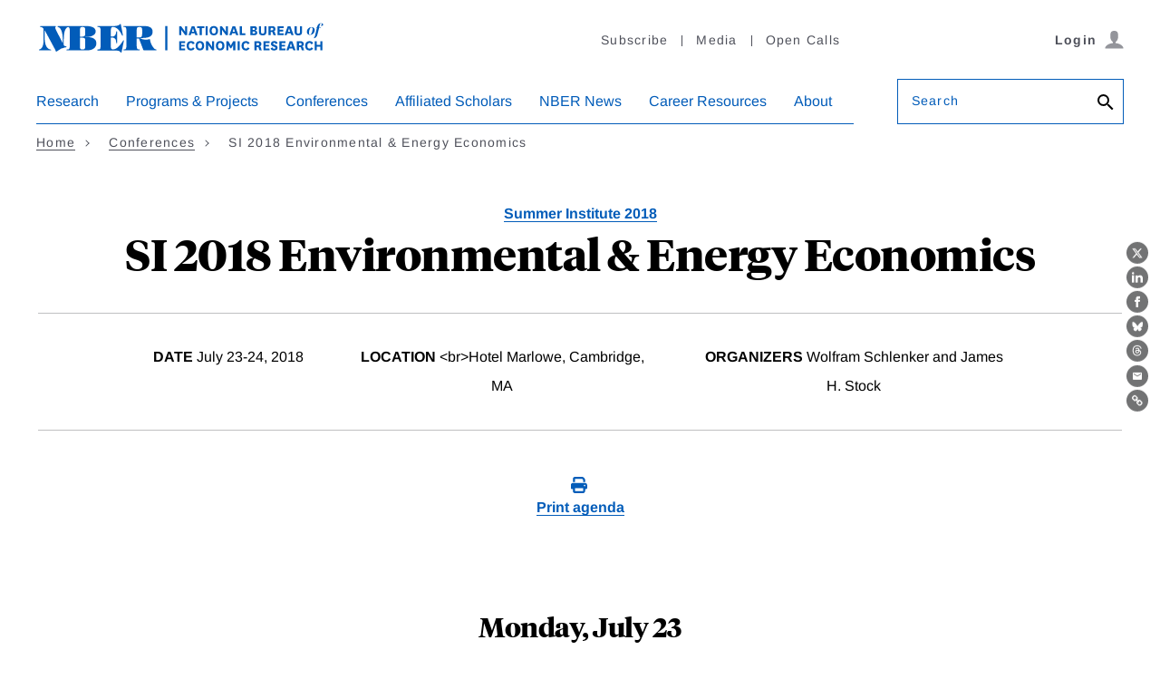

--- FILE ---
content_type: text/html; charset=UTF-8
request_url: https://www.nber.org/conferences/si-2018-environmental-energy-economics
body_size: 33423
content:
<!DOCTYPE html>
<html lang="en" dir="ltr" prefix="content: http://purl.org/rss/1.0/modules/content/  dc: http://purl.org/dc/terms/  foaf: http://xmlns.com/foaf/0.1/  og: http://ogp.me/ns#  rdfs: http://www.w3.org/2000/01/rdf-schema#  schema: http://schema.org/  sioc: http://rdfs.org/sioc/ns#  sioct: http://rdfs.org/sioc/types#  skos: http://www.w3.org/2004/02/skos/core#  xsd: http://www.w3.org/2001/XMLSchema# ">
  <head>
    <script src="/modules/custom/nber_user_auth/js/cookies.js?t8zumz"></script>
<meta charset="utf-8" />
<style>/* @see https://github.com/aFarkas/lazysizes#broken-image-symbol */.js img.lazyload:not([src]) { visibility: hidden; }/* @see https://github.com/aFarkas/lazysizes#automatically-setting-the-sizes-attribute */.js img.lazyloaded[data-sizes=auto] { display: block; width: 100%; }</style>
<link rel="canonical" href="https://www.nber.org/conferences/si-2018-environmental-energy-economics" />
<meta property="og:site_name" content="NBER" />
<meta property="og:url" content="https://www.nber.org/conferences/si-2018-environmental-energy-economics" />
<meta property="og:title" content="SI 2018 Environmental &amp; Energy Economics" />
<meta property="og:image" content="https://www.nber.org/sites/default/files/2022-06/NBER-FB-Share-Tile-1200.jpg" />
<meta name="Generator" content="Drupal 10 (https://www.drupal.org)" />
<meta name="MobileOptimized" content="width" />
<meta name="HandheldFriendly" content="true" />
<meta name="viewport" content="width=device-width, initial-scale=1.0" />
<link rel="icon" href="/themes/custom/nber/favicon.ico" type="image/vnd.microsoft.icon" />
<script src="/sites/default/files/google_tag/primary/google_tag.script.js?t8zumz" defer></script>

    <title>SI 2018 Environmental &amp; Energy Economics | NBER</title>
    <link rel="stylesheet" media="all" href="/core/modules/system/css/components/align.module.css?t8zumz" />
<link rel="stylesheet" media="all" href="/core/modules/system/css/components/fieldgroup.module.css?t8zumz" />
<link rel="stylesheet" media="all" href="/core/modules/system/css/components/container-inline.module.css?t8zumz" />
<link rel="stylesheet" media="all" href="/core/modules/system/css/components/clearfix.module.css?t8zumz" />
<link rel="stylesheet" media="all" href="/core/modules/system/css/components/details.module.css?t8zumz" />
<link rel="stylesheet" media="all" href="/core/modules/system/css/components/hidden.module.css?t8zumz" />
<link rel="stylesheet" media="all" href="/core/modules/system/css/components/item-list.module.css?t8zumz" />
<link rel="stylesheet" media="all" href="/core/modules/system/css/components/js.module.css?t8zumz" />
<link rel="stylesheet" media="all" href="/core/modules/system/css/components/nowrap.module.css?t8zumz" />
<link rel="stylesheet" media="all" href="/core/modules/system/css/components/position-container.module.css?t8zumz" />
<link rel="stylesheet" media="all" href="/core/modules/system/css/components/reset-appearance.module.css?t8zumz" />
<link rel="stylesheet" media="all" href="/core/modules/system/css/components/resize.module.css?t8zumz" />
<link rel="stylesheet" media="all" href="/core/modules/system/css/components/system-status-counter.css?t8zumz" />
<link rel="stylesheet" media="all" href="/core/modules/system/css/components/system-status-report-counters.css?t8zumz" />
<link rel="stylesheet" media="all" href="/core/modules/system/css/components/system-status-report-general-info.css?t8zumz" />
<link rel="stylesheet" media="all" href="/core/modules/system/css/components/tablesort.module.css?t8zumz" />
<link rel="stylesheet" media="all" href="/modules/contrib/paragraphs/css/paragraphs.unpublished.css?t8zumz" />
<link rel="stylesheet" media="all" href="/modules/contrib/sitewide_alert/css/sitewide_alert.css?t8zumz" />
<link rel="stylesheet" media="all" href="/themes/custom/nber/assets/build/css/nber-generated.css?t8zumz" />

    
    <!-- Fonts and jQuery preloading -->
    <link rel='preconnect' href='https://fonts.gstatic.com' crossorigin>
    
    <link rel="preload" as="font" type="font/woff2" href="/themes/custom/nber/assets/fonts/arimo-v17-latin_greek-regular.woff2" crossorigin="anonymous">
    <link rel="preload" as="font" type="font/woff2" href="/themes/custom/nber/assets/fonts/arimo-v17-latin_greek-700.woff2" crossorigin="anonymous">
    <link rel="preload" as="font" type="font/woff2" href="/themes/custom/nber/assets/fonts/arimo-v17-latin_greek-italic.woff2" crossorigin="anonymous">
    <link rel="preload" as="font" type="font/woff2" href="/themes/custom/nber/assets/fonts/arimo-v17-latin_greek-700italic.woff2" crossorigin="anonymous">

    <link rel="preload" as="font" type="font/woff2" href="/themes/custom/nber/assets/fonts/TiemposHeadlineWeb-Bold.woff2" crossorigin="anonymous">
    <link rel="preload" as="font" type="font/woff2" href="/themes/custom/nber/assets/fonts/TiemposHeadlineWeb-Bold.woff2" crossorigin="anonymous">
    <link rel="preload" as="font" type="font/woff2" href="/themes/custom/nber/assets/fonts/TiemposHeadlineWeb-Regular.woff2" crossorigin="anonymous">
    <link rel="preload" as="font" type="font/woff2" href="/themes/custom/nber/assets/fonts/TiemposHeadlineWeb-Medium.woff2" crossorigin="anonymous">
  </head>
  <body class="conference-body">
        <a href="#main-content" class="visually-hidden focusable">
      Skip to main content
    </a>
    <noscript><iframe src="https://www.googletagmanager.com/ns.html?id=GTM-MVRPF7C" height="0" width="0" style="display:none;visibility:hidden"></iframe></noscript><div data-sitewide-alert></div>
      <div class="dialog-off-canvas-main-canvas" data-off-canvas-main-canvas>
    <header class="header">
    <div class="content-wrap">
      <div class="header__grid header__branding-utility-user">
        <div class="header__branding">
  <a href="/" aria-label="NBER: National Bureau of Economic Research">
    <svg aria-hidden="true" xmlns="http://www.w3.org/2000/svg" viewBox="0 0 292.75 31.24"><title>NBER: National Bureau of Economic Research</title><path d="M149.44,8.91a8.1,8.1,0,0,1,.77,1.23h.06s-.05-.77-.05-1.94V4.49h2.11v9.15h-1.92l-3.23-4.35a9.3,9.3,0,0,1-.87-1.35h-.07a17.08,17.08,0,0,1,.1,2.06v3.64h-2.11V4.49h2Z"></path><path d="M160,11.73h-3.46l-.65,1.91h-2.21L157,4.49h2.61l3.34,9.15h-2.27ZM157.13,10h2.25L159,9a18,18,0,0,1-.72-2.61h-.06a23.42,23.42,0,0,1-.74,2.59Z"></path><path d="M165,13.64V6.32h-2.5V4.49h7.13V6.32h-2.55v7.32Z"></path><path d="M173.06,4.49v9.15H171V4.49Z"></path><path d="M174.89,9.07c0-3.08,1.63-4.77,4.34-4.77s4.35,1.69,4.35,4.77-1.65,4.75-4.35,4.75S174.89,12.13,174.89,9.07Zm2.19,0c0,1.8.7,2.91,2.15,2.91s2.15-1.11,2.15-2.91-.71-2.92-2.15-2.92S177.08,7.28,177.08,9.1Z"></path><path d="M190.62,8.91a8.47,8.47,0,0,1,.76,1.23h.07s0-.77,0-1.94V4.49h2.11v9.15h-1.93l-3.23-4.35a9.3,9.3,0,0,1-.87-1.35h-.06a17.08,17.08,0,0,1,.1,2.06v3.64H185.4V4.49h2Z"></path><path d="M201.18,11.73h-3.46l-.65,1.91h-2.21l3.31-9.15h2.61l3.34,9.15h-2.27ZM198.31,10h2.25l-.37-1a18,18,0,0,1-.72-2.61h-.06a22.38,22.38,0,0,1-.75,2.59Z"></path><path d="M207.58,4.49V11.8h3.57v1.84h-5.69V4.49Z"></path><path d="M221.16,9a2.08,2.08,0,0,1,2,2.16c0,1.5-1,2.5-3.23,2.5h-3.74V4.49H220c1.85,0,2.84.85,2.84,2.3a2,2,0,0,1-1.65,2.12Zm-1.63-.67c.72,0,1.18-.28,1.18-1s-.45-1-1.22-1h-1.17v2Zm-1.21,3.54h1.49c.8,0,1.25-.25,1.25-1s-.42-1-1.25-1h-1.49Z"></path><path d="M232.38,4.49v6.09c0,2.47-1.74,3.24-3.78,3.24s-3.77-.77-3.77-3.24V4.49h2.11V10c0,1.3.34,2.08,1.66,2.08s1.68-.78,1.68-2.1V4.49Z"></path><path d="M239.6,13.64a1.64,1.64,0,0,1-.49-1l-.34-1.37c-.18-.77-.54-.91-1.24-.91h-.9v3.23h-2.11V4.49h3.6c2,0,3.32.74,3.32,2.79a2.1,2.1,0,0,1-2,2.3v0A1.65,1.65,0,0,1,241,11l.47,1.71a2.06,2.06,0,0,0,.51,1Zm-3-5H238c.84,0,1.31-.33,1.31-1.2s-.44-1.2-1.31-1.2h-1.35Z"></path><path d="M249.69,13.64h-6.14V4.49h6.14V6.32h-4V8.14h3.55V9.89h-3.55V11.8h4Z"></path><path d="M256.94,11.73h-3.46l-.66,1.91h-2.2l3.31-9.15h2.61l3.33,9.15h-2.26ZM254.07,10h2.25L256,9a18,18,0,0,1-.72-2.61h-.06a22.38,22.38,0,0,1-.75,2.59Z"></path><path d="M268.37,4.49v6.09c0,2.47-1.74,3.24-3.78,3.24s-3.77-.77-3.77-3.24V4.49h2.11V10c0,1.3.34,2.08,1.66,2.08s1.68-.78,1.68-2.1V4.49Z"></path><path d="M277.87,5.39a3,3,0,0,1,3.29,3.12,4.76,4.76,0,0,1-4.68,4.83,3,3,0,0,1-3.29-3.11A4.79,4.79,0,0,1,277.87,5.39Zm0,.29c-.91,0-1.67,1.31-2.16,3a10.89,10.89,0,0,0-.42,2.54c0,1,.25,1.86,1.12,1.86s1.68-1.32,2.15-3A9.8,9.8,0,0,0,279,7.53C279,6.52,278.78,5.68,277.91,5.68Z"></path><path d="M285.69,5.54h1.85l-.17.41h-1.76l-1.69,6.91c-.68,2.76-2,3.79-4.09,3.85v0c1-.44,1.53-2,2.16-4.8L283.36,6h-1l.05-.16,1-.33.17-.6c.72-2.3,2-3.4,3.95-3.4,1.25,0,2.11.51,2.11,1.38a1.32,1.32,0,0,1-1.46,1.24,1.17,1.17,0,0,1-.95-.36,1.16,1.16,0,0,0,1-1.22c0-.5-.23-.8-.7-.8-.79,0-1.21.74-1.64,2.85Z"></path><path d="M150.36,28.89h-6.13V19.74h6.13v1.84h-4V23.4h3.54v1.75h-3.54v1.91h4Z"></path><path d="M159.9,27a4,4,0,0,1-3.93,2.1c-2.49,0-4.2-1.72-4.2-4.77s1.68-4.75,4.47-4.75A3.75,3.75,0,0,1,160,21.87l-2,1a1.74,1.74,0,0,0-1.77-1.45c-1.38,0-2.22,1.1-2.22,2.94s.74,2.86,2.25,2.86a2,2,0,0,0,1.91-1.31Z"></path><path d="M160.87,24.33c0-3.08,1.63-4.77,4.33-4.77s4.35,1.69,4.35,4.77-1.64,4.75-4.35,4.75S160.87,27.39,160.87,24.33Zm2.19,0c0,1.8.7,2.9,2.14,2.9s2.16-1.1,2.16-2.9-.71-2.92-2.16-2.92S163.06,22.54,163.06,24.36Z"></path><path d="M176.6,24.17a8.47,8.47,0,0,1,.76,1.23h.06s0-.78,0-1.94V19.74h2.11v9.15h-1.93l-3.23-4.35a8.71,8.71,0,0,1-.87-1.35h-.06a19.29,19.29,0,0,1,.09,2.07v3.63h-2.11V19.74h2Z"></path><path d="M181.32,24.33c0-3.08,1.63-4.77,4.33-4.77S190,21.25,190,24.33s-1.64,4.75-4.35,4.75S181.32,27.39,181.32,24.33Zm2.19,0c0,1.8.7,2.9,2.14,2.9s2.16-1.1,2.16-2.9-.71-2.92-2.16-2.92S183.51,22.54,183.51,24.36Z"></path><path d="M195.87,26.78l-1.26-2.1a7.59,7.59,0,0,1-.7-1.39h-.06a10,10,0,0,1,.09,1.55v4.05h-2.11V19.74H194l1.72,3.1a6.54,6.54,0,0,1,.65,1.33h.06a8.13,8.13,0,0,1,.66-1.33l1.74-3.1h2.11v9.15h-2.1V24.84a11.22,11.22,0,0,1,.08-1.55h-.06a7.9,7.9,0,0,1-.69,1.39l-1.27,2.1Z"></path><path d="M205.42,19.74v9.15h-2.11V19.74Z"></path><path d="M215.37,27a4,4,0,0,1-3.93,2.1c-2.48,0-4.19-1.72-4.19-4.77s1.68-4.75,4.47-4.75a3.76,3.76,0,0,1,3.73,2.31l-2,1a1.74,1.74,0,0,0-1.77-1.45c-1.39,0-2.23,1.1-2.23,2.94s.75,2.86,2.26,2.86a2,2,0,0,0,1.91-1.31Z"></path><path d="M225.42,28.89a1.55,1.55,0,0,1-.48-.94l-.34-1.37c-.19-.78-.55-.92-1.25-.92h-.9v3.23h-2.11V19.74h3.6c2.05,0,3.33.75,3.33,2.8a2.11,2.11,0,0,1-2,2.3v0a1.67,1.67,0,0,1,1.53,1.34l.46,1.7a2.16,2.16,0,0,0,.51,1Zm-3-5h1.35c.84,0,1.31-.32,1.31-1.19s-.44-1.2-1.31-1.2h-1.35Z"></path><path d="M235.51,28.89h-6.13V19.74h6.13v1.84h-4V23.4H235v1.75h-3.54v1.91h4Z"></path><path d="M238.55,26a1.71,1.71,0,0,0,1.71,1.48c.7,0,1.21-.29,1.21-.91s-.32-.87-1.52-1.24c-2.1-.67-3-1.46-3-3,0-2.06,1.62-2.75,3.22-2.75,1.88,0,3.28.64,3.46,2.38l-2.09.53a1.25,1.25,0,0,0-1.32-1.17c-.59,0-1.06.27-1.06.86s.5.88,1.57,1.21c1.92.6,2.9,1.26,2.9,3,0,2-1.61,2.72-3.55,2.72s-3-.59-3.48-2.24Z"></path><path d="M251.61,28.89h-6.13V19.74h6.13v1.84h-4V23.4h3.54v1.75h-3.54v1.91h4Z"></path><path d="M258.86,27H255.4l-.65,1.91h-2.21l3.31-9.15h2.61l3.34,9.15h-2.27ZM256,25.23h2.25l-.37-1a16.75,16.75,0,0,1-.71-2.61h-.07a23.19,23.19,0,0,1-.74,2.6Z"></path><path d="M268.23,28.89a1.55,1.55,0,0,1-.48-.94l-.35-1.37c-.18-.78-.54-.92-1.24-.92h-.9v3.23h-2.11V19.74h3.6c2.05,0,3.33.75,3.33,2.8a2.11,2.11,0,0,1-2,2.3v0a1.65,1.65,0,0,1,1.52,1.34l.47,1.7a2.06,2.06,0,0,0,.51,1Zm-3-5h1.35c.84,0,1.31-.32,1.31-1.19s-.44-1.2-1.31-1.2h-1.35Z"></path><path d="M279.59,27a4,4,0,0,1-3.93,2.1c-2.48,0-4.19-1.72-4.19-4.77s1.68-4.75,4.47-4.75a3.76,3.76,0,0,1,3.73,2.31l-2,1a1.74,1.74,0,0,0-1.77-1.45c-1.39,0-2.23,1.1-2.23,2.94s.75,2.86,2.26,2.86a2,2,0,0,0,1.91-1.31Z"></path><path d="M281.13,28.89V19.74h2.11v3.59h3.51V19.74h2.11v9.15h-2.11V25.17h-3.51v3.72Z"></path><path d="M49.51,15.57V15.5C56.93,15.57,60,12.67,60,9.88c0-3.11-2.63-5.53-9.74-5.53h-28c-.83,0-1.59.76,0,1.07,2.34.63,4.48,4.49,4.48,12.94v3.28h-.07L20.2,8.91c-2-4-.45-3.07-.45-4.07,0-.49-.59-.49-.79-.49H5.25c-.41,0-1.44,0-1.44.52s.65.49,1.07.49A3.49,3.49,0,0,1,7.33,7V18.57c0,3.52-.66,8.84-4.11,9.49-.24.07-.52.1-.52.48s.38.49.73.49h10.8c1,0,1.07-.87-.14-1-3-.42-5.76-3.66-5.76-13.53v-6l.1-.07L18.89,27.92c.51.93.89,2.42,1.2,2.42a2.77,2.77,0,0,0,1.25-.69A16,16,0,0,1,29.14,26c.34,0,1.41-.07,1.41-.56,0-.93-1.9-.07-2.8-1.79v-5.9c0-9.91,2.73-12,4.35-12.36l.15,0c1.58.22,1.66,1.53,1.66,8.94v4.72c0,8.49-.1,9-2.45,9-.34,0-1,0-1,.55s.59.45.9.45H50.72c6.83,0,9.93-3.18,9.93-7.22C60.65,18.33,58.31,15.09,49.51,15.57Zm-5.42-5.52c0-4.49.31-4.69,2.62-4.69s2.73.58,2.73,3.52v3.38c0,1.93-.59,2.86-3.66,2.86H44.09Zm5.35,9v5.18c0,3.38-.65,3.8-2.69,3.8-2.55,0-2.66-.18-2.66-4.8V16.12h1.62C49.06,16.12,49.47,16.81,49.44,19.05Z"></path><path d="M87.38,19.64l-.76,1.11C84.86,23.47,81.27,28,77.72,28c-1.76,0-2.49-.49-2.49-4V16h1c2.42,0,4.35,1.14,4.42,4.66,0,1.76,1,1.52,1,.41V10.36c0-.9-.83-1.24-1,.24-.41,3.49-2,4.42-4.42,4.42h-1V9.32c.14-3.41.62-4,2.52-4,3.69,0,7.08,4.52,8.39,7.59.1.27.45,1.24.86,1.24s.45-.42.28-1.59L85.45,3.08c-.14-1.14-.56-1.14-1.07-.52-.83.93-1.93,1.66-6.25,1.79H62.5c-.31,0-.9,0-.9.45s.66.56,1,.56c2.35,0,2.45.48,2.45,9v4.72c0,8.49-.1,9-2.45,9-.34,0-1,0-1,.55s.59.45.9.45H78.13c5.94,0,6.35,1,7.08,1.93.31.41.79.48,1-.59l2.24-11.11C88.45,18.88,87.9,18.43,87.38,19.64Z"></path><path d="M120.69,28c-2.24,0-5.69-6.66-5.79-9.63,0-.86-.11-.79-1.35-.59a11,11,0,0,1-8.66-1.14v-.06c4.73-.32,12.59.31,12.59-6.42,0-6.15-6.72-5.84-11.11-5.84H88.81c-.28,0-.86,0-.86.52s.48.49.82.49c2.18,0,2.35.62,2.35,9v4.72c0,8.36-.17,9-2.35,9-.34,0-.82.07-.82.48s.58.52.86.52h14.8c.28,0,.87,0,.87-.52S104,28,103.65,28c-2.18,0-2.35-.62-2.35-9V16.92h2.38L107.86,28c.2.72.31,1,1.1,1h11.66c.32,0,.76,0,.76-.45S121,28,120.69,28ZM101.3,15.91v-5c0-5.46.59-5.52,2.8-5.52S107,5.53,107,9.91c0,5.35-.76,6-3,6Z"></path><rect x="130.19" y="4.35" width="2.2" height="24.6"></rect></svg>
  </a>
</div>
        <div class="header__utility header__utility--desktop">
          
    
<nav class="utility-nav js-utility-nav" aria-label="Utility Navigation">
          


<ul class="utility-nav__list">
        <li class="utility-nav__item"><a href="/subscribe">Subscribe</a></li>
        <li class="utility-nav__item"><a href="/media">Media</a></li>
        <li class="utility-nav__item"><a href="/calls-papers-and-proposals">Open Calls</a></li>
    </ul>
    </nav>


        </div>
        <div class="header__user header__user--desktop"></div>
        <div class="header__mobile js-header__mobile">
          <button type="button" class="btn btn--icon js-hamburger" aria-haspopup="true" aria-expanded="false" aria-controls="nav-search-pane" aria-label="Search" data-target="nav-search-pane" data-focus="search-bar__field--mobile">
            <span class="icon-search">
              <svg aria-hidden="true" version="1.1" xmlns="http://www.w3.org/2000/svg" xmlns:xlink="http://www.w3.org/1999/xlink" width="26" height="26" viewBox="0 0 23 23">
                <path d="M9.516 14.016q1.875 0 3.188-1.313t1.313-3.188-1.313-3.188-3.188-1.313-3.188 1.313-1.313 3.188 1.313 3.188 3.188 1.313zM15.516 14.016l4.969 4.969-1.5 1.5-4.969-4.969v-0.797l-0.281-0.281q-1.781 1.547-4.219 1.547-2.719 0-4.617-1.875t-1.898-4.594 1.898-4.617 4.617-1.898 4.594 1.898 1.875 4.617q0 2.438-1.547 4.219l0.281 0.281h0.797z"></path>
              </svg>
            </span>
          </button>
          <button type="button" class="btn btn--icon trigger-hamburger js-hamburger" aria-haspopup="true" aria-expanded="false" aria-controls="nav-search-pane" aria-label="Menu" data-target="nav-search-pane"><span class="icon-hamburger"></span></button>
      </div>
      </div>

      <div class="header__grid header__nav-search" id="nav-search-pane" aria-hidden="false">
        <div class="header__user-close">
          <div class="header__user header__user--mobile"></div>
          <button type="button" class="btn btn--link trigger-hamburger-close js-hamburger-close">
            <svg aria-hidden="true" xmlns="http://www.w3.org/2000/svg" viewBox="0 0 24 24"><path d="M23 20.168l-8.185-8.187 8.185-8.174-2.832-2.807-8.182 8.179-8.176-8.179-2.81 2.81 8.186 8.196-8.186 8.184 2.81 2.81 8.203-8.192 8.18 8.192z"/></svg>
          </button>
        </div>

        <div class="header__search header__search--mobile">
          <form action="/search" class="form search-bar" role="search">
            <div class="form__field form__field--search js-label form__field--placeholder">
              <label for="search-bar__field--mobile">Search</label>
              <input name="q" type="text" id="search-bar__field--mobile" class="search-bar__field--mobile">
              <button class="btn btn--no-style" aria-label="Search">
                <svg aria-hidden="true" version="1.1" xmlns="http://www.w3.org/2000/svg" xmlns:xlink="http://www.w3.org/1999/xlink" width="24" height="24" viewBox="0 0 24 24">
                  <path d="M9.516 14.016q1.875 0 3.188-1.313t1.313-3.188-1.313-3.188-3.188-1.313-3.188 1.313-1.313 3.188 1.313 3.188 3.188 1.313zM15.516 14.016l4.969 4.969-1.5 1.5-4.969-4.969v-0.797l-0.281-0.281q-1.781 1.547-4.219 1.547-2.719 0-4.617-1.875t-1.898-4.594 1.898-4.617 4.617-1.898 4.594 1.898 1.875 4.617q0 2.438-1.547 4.219l0.281 0.281h0.797z"></path>
                </svg>
              </button>
            </div>
          </form>
        </div>

        <div class="header__nav js-header__nav">
              <nav class="primary-nav js-primary-nav" aria-label="Main Navigation" role="navigation">
          
    
    
        <ul class="primary-nav__list ">
                
        <li class="primary-nav__item primary-nav__item--has-children primary-nav__item--has-megadropdown">
                          <button type="button" class="primary-nav__action js-primary-nav__action" aria-haspopup="true" aria-expanded="false">Research</button>
              <div class="primary-nav__dropdown">
                <div class="primary-nav__dropdown-heading"></div>
                <div class="primary-nav__dropdown-body">
                                    <a href="/research" data-is-megamenu="1" title="This is a link to the research page" class="primary-nav__dropdown-link link link--arrow" data-drupal-link-system-path="node/7206">EXPLORE Research</a>
                                      
  
      <ul class="primary-nav__sublist ">
                                  <li class="primary-nav__sublist-column">
                                          
          <span data-is-column="1" class="link primary-nav__sublist-heading primary-nav__sublist-heading--has-link">Findings</span>

                        
  
      <ul class=" primary-nav__tertiary">
                                  <li class="primary-nav__subitem">
                                          
          <a href="/papers" class="link" data-drupal-link-system-path="node/43401">Working Papers</a>

                    </li>
                                          <li class="primary-nav__subitem">
                                          
          <a href="/books-and-chapters" class="link" data-drupal-link-system-path="node/43406">Books &amp; Chapters</a>

                    </li>
                                          <li class="primary-nav__subitem">
                                          
          <a href="/research/videos" data-is-megamenu="0" data-is-column="0" data-invisible="0" class="link" data-drupal-link-system-path="node/758387">Videos</a>

                    </li>
              
    </ul>
  
                    </li>
                                          <li class="primary-nav__sublist-column">
                                          
          <span data-is-column="1" class="link primary-nav__sublist-heading primary-nav__sublist-heading--has-link">Periodicals</span>

                        
  
      <ul class=" primary-nav__tertiary">
                                  <li class="primary-nav__subitem">
                                          
          <a href="/digest" data-is-megamenu="0" data-is-column="0" data-invisible="0" class="link" data-drupal-link-system-path="node/803540">The Digest</a>

                    </li>
                                          <li class="primary-nav__subitem">
                                          
          <a href="/reporter" data-is-megamenu="0" data-is-column="0" data-invisible="0" class="link" data-drupal-link-system-path="node/803541">The Reporter</a>

                    </li>
                                          <li class="primary-nav__subitem">
                                          
          <a href="/ba" data-is-megamenu="0" data-is-column="0" data-invisible="0" class="link" data-drupal-link-system-path="node/1118173">The Bulletin on the Economics of Alzheimer&#039;s Disease and Related Dementias</a>

                    </li>
                                          <li class="primary-nav__subitem">
                                          
          <a href="/bh" data-is-megamenu="0" data-is-column="0" data-invisible="0" class="link" data-drupal-link-system-path="node/803543">The Bulletin on Health</a>

                    </li>
                                          <li class="primary-nav__subitem">
                                          
          <a href="/be" data-is-megamenu="0" data-is-column="0" data-invisible="0" class="link" data-drupal-link-system-path="node/803544">The Bulletin on Entrepreneurship</a>

                    </li>
                                          <li class="primary-nav__subitem">
                                          
          <a href="/brd" data-is-megamenu="0" data-is-column="0" data-invisible="0" class="link" data-drupal-link-system-path="node/803542">The Bulletin on Retirement and Disability Archives</a>

                    </li>
                                          <li class="primary-nav__subitem">
                                          
          <a href="/bah" data-is-megamenu="0" data-is-column="0" data-invisible="0" class="link" data-drupal-link-system-path="node/803545">The Bulletin on Aging &amp; Health Archives</a>

                    </li>
              
    </ul>
  
                    </li>
                                          <li class="primary-nav__sublist-column">
                                          
          <span data-is-megamenu="1" data-is-column="1" class="link primary-nav__sublist-heading primary-nav__sublist-heading--has-link">Data &amp; Business Cycles</span>

                        
  
      <ul class=" primary-nav__tertiary">
                                  <li class="primary-nav__subitem">
                                          
          <a href="/research/boston-research-data-center" class="link" data-drupal-link-system-path="node/155940">Boston Research Data Center</a>

                    </li>
                                          <li class="primary-nav__subitem">
                                          
          <a href="/research/business-cycle-dating" class="link" data-drupal-link-system-path="node/98388">Business Cycle Dating</a>

                    </li>
                                          <li class="primary-nav__subitem">
                                          
          <a href="/research/data" class="link" data-drupal-link-system-path="node/93388">Public Use Data Archive</a>

                    </li>
              
    </ul>
  
                    </li>
                                          <li class="primary-nav__sublist-column">
                                          
          <a href="/research/topics" data-is-megamenu="0" data-is-column="1" data-invisible="0" class="link link--arrow primary-nav__sublist-heading primary-nav__sublist-heading--has-link" data-drupal-link-system-path="node/43411">All Topics</a>

                        
  
      <ul class=" primary-nav__tertiary">
                                  <li class="primary-nav__subitem">
                                          
          <a href="/topics/taxation" data-is-megamenu="0" data-is-column="0" data-invisible="0" class="link" data-drupal-link-system-path="taxonomy/term/4720">Taxation</a>

                    </li>
                                          <li class="primary-nav__subitem">
                                          
          <a href="/themes/immigration/immigrationsummary.shtml?page=1&amp;perPage=50" data-is-megamenu="0" data-is-column="0" data-invisible="0" class="link" data-drupal-link-query="{&quot;page&quot;:&quot;1&quot;,&quot;perPage&quot;:&quot;50&quot;}" data-drupal-link-system-path="taxonomy/term/591">Unemployment and Immigration</a>

                    </li>
                                          <li class="primary-nav__subitem">
                                          
          <a href="/taxonomy/term/681" class="link" data-drupal-link-system-path="taxonomy/term/681">Energy</a>

                    </li>
                                          <li class="primary-nav__subitem">
                                          
          <a href="/topics/entrepreneurship" class="link" data-drupal-link-system-path="taxonomy/term/4701">Entrepreneurship</a>

                    </li>
                                          <li class="primary-nav__subitem">
                                          
          <a href="/taxonomy/term/481" data-is-megamenu="0" data-is-column="0" data-invisible="0" class="link" data-drupal-link-system-path="taxonomy/term/481">Trade</a>

                    </li>
              
    </ul>
  
                    </li>
              
    </ul>
  
                </div>
              </div>
                    </li>
                
        <li class="primary-nav__item primary-nav__item--has-children primary-nav__item--has-megadropdown">
                          <button type="button" class="primary-nav__action js-primary-nav__action" aria-haspopup="true" aria-expanded="false">Programs &amp; Projects</button>
              <div class="primary-nav__dropdown">
                <div class="primary-nav__dropdown-heading"></div>
                <div class="primary-nav__dropdown-body">
                                    <a href="/programs-projects" data-is-megamenu="1" class="primary-nav__dropdown-link link link--arrow" data-drupal-link-system-path="node/7211">EXPLORE Programs &amp; Projects</a>
                                      
  
      <ul class="primary-nav__sublist ">
                                  <li class="primary-nav__sublist-column">
                                          
          <a href="/programs-projects/programs-working-groups" data-is-column="1" class="link link--arrow primary-nav__sublist-heading primary-nav__sublist-heading--has-link" data-drupal-link-system-path="node/43416">Programs</a>

                        
  
      <ul class=" primary-nav__tertiary">
                                  <li class="primary-nav__subitem">
                                          
          <a href="/programs-projects/programs-working-groups/economics-aging" class="link" data-drupal-link-system-path="node/11541">Economics of Aging</a>

                    </li>
                                          <li class="primary-nav__subitem">
                                          
          <a href="/programs-projects/programs-working-groups/asset-pricing" class="link" data-drupal-link-system-path="node/11546">Asset Pricing</a>

                    </li>
                                          <li class="primary-nav__subitem">
                                          
          <a href="/programs-projects/programs-working-groups/children-and-families" data-is-megamenu="0" data-is-column="0" data-invisible="0" class="link" data-drupal-link-system-path="node/11551">Children and Families</a>

                    </li>
                                          <li class="primary-nav__subitem">
                                          
          <a href="/programs-projects/programs-working-groups/corporate-finance" class="link" data-drupal-link-system-path="node/11556">Corporate Finance</a>

                    </li>
                                          <li class="primary-nav__subitem">
                                          
          <a href="/programs-projects/programs-working-groups/development-economics" class="link" data-drupal-link-system-path="node/11641">Development Economics</a>

                    </li>
                                          <li class="primary-nav__subitem">
                                          
          <a href="/programs-projects/programs-working-groups/development-american-economy" class="link" data-drupal-link-system-path="node/11561">Development of the American Economy</a>

                    </li>
                                          <li class="primary-nav__subitem">
                                          
          <a href="/programs-projects/programs-working-groups/economic-fluctuations-and-growth" class="link" data-drupal-link-system-path="node/11571">Economic Fluctuations and Growth</a>

                    </li>
                                          <li class="primary-nav__subitem">
                                          
          <a href="/programs-projects/programs-working-groups/economics-education" class="link" data-drupal-link-system-path="node/11566">Economics of Education</a>

                    </li>
                                          <li class="primary-nav__subitem">
                                          
          <a href="/programs-projects/programs-working-groups/economics-health" data-is-megamenu="0" data-is-column="0" data-invisible="0" class="link" data-drupal-link-system-path="node/679497">Economics of Health</a>

                    </li>
                                          <li class="primary-nav__subitem">
                                          
          <a href="/programs-projects/programs-working-groups/environment-and-energy-economics" class="link" data-drupal-link-system-path="node/11636">Environment and Energy Economics</a>

                    </li>
                                          <li class="primary-nav__subitem">
                                          
          <a href="/programs-projects/programs-working-groups/industrial-organization" class="link" data-drupal-link-system-path="node/11586">Industrial Organization</a>

                    </li>
                                          <li class="primary-nav__subitem">
                                          
          <a href="/programs-projects/programs-working-groups/international-finance-and-macroeconomics" class="link" data-drupal-link-system-path="node/11591">International Finance and Macroeconomics</a>

                    </li>
                                          <li class="primary-nav__subitem">
                                          
          <a href="/programs-projects/programs-working-groups/international-trade-and-investment" class="link" data-drupal-link-system-path="node/11596">International Trade and Investment</a>

                    </li>
                                          <li class="primary-nav__subitem">
                                          
          <a href="/programs-projects/programs-working-groups/labor-studies" class="link" data-drupal-link-system-path="node/11601">Labor Studies</a>

                    </li>
                                          <li class="primary-nav__subitem">
                                          
          <a href="/programs-projects/programs-working-groups/law-and-economics" class="link" data-drupal-link-system-path="node/11606">Law and Economics</a>

                    </li>
                                          <li class="primary-nav__subitem">
                                          
          <a href="/programs-projects/programs-working-groups/monetary-economics" class="link" data-drupal-link-system-path="node/11611">Monetary Economics</a>

                    </li>
                                          <li class="primary-nav__subitem">
                                          
          <a href="/programs-projects/programs-working-groups/political-economy" class="link" data-drupal-link-system-path="node/11631">Political Economy</a>

                    </li>
                                          <li class="primary-nav__subitem">
                                          
          <a href="/programs-projects/programs-working-groups/productivity-innovation-and-entrepreneurship" class="link" data-drupal-link-system-path="node/11616">Productivity, Innovation, and Entrepreneurship</a>

                    </li>
                                          <li class="primary-nav__subitem">
                                          
          <a href="/programs-projects/programs-working-groups/public-economics" class="link" data-drupal-link-system-path="node/11621">Public Economics</a>

                    </li>
              
    </ul>
  
                    </li>
                                          <li class="primary-nav__sublist-column">
                                          
          <a href="/programs-projects/programs-working-groups#Groups" data-is-column="1" class="link link--arrow primary-nav__sublist-heading primary-nav__sublist-heading--has-link" data-drupal-link-system-path="node/43416">Working Groups</a>

                        
  
      <ul class=" primary-nav__tertiary">
                                  <li class="primary-nav__subitem">
                                          
          <a href="/programs-projects/programs-working-groups%23Groups/behavioral-finance" class="link" data-drupal-link-system-path="node/11686">Behavioral Finance</a>

                    </li>
                                          <li class="primary-nav__subitem">
                                          
          <a href="/programs-projects/programs-working-groups%23Groups/chinese-economy" class="link" data-drupal-link-system-path="node/11676">Chinese Economy </a>

                    </li>
                                          <li class="primary-nav__subitem">
                                          
          <a href="/programs-projects/programs-working-groups%23Groups/economics-crime" class="link" data-drupal-link-system-path="node/11681">Economics of Crime</a>

                    </li>
                                          <li class="primary-nav__subitem">
                                          
          <a href="/programs-projects/programs-working-groups%23Groups/entrepreneurship" class="link" data-drupal-link-system-path="node/11651">Entrepreneurship</a>

                    </li>
                                          <li class="primary-nav__subitem">
                                          
          <a href="/programs-projects/programs-working-groups%23Groups/gender-economy" data-is-megamenu="0" data-is-column="0" data-invisible="0" class="link" data-drupal-link-system-path="node/715312">Gender in the Economy</a>

                    </li>
                                          <li class="primary-nav__subitem">
                                          
          <a href="/programs-projects/programs-working-groups%23Groups/household-finance" class="link" data-drupal-link-system-path="node/11706">Household Finance</a>

                    </li>
                                          <li class="primary-nav__subitem">
                                          
          <a href="/programs-projects/programs-working-groups%23Groups/innovation-policy" class="link" data-drupal-link-system-path="node/11691">Innovation Policy</a>

                    </li>
                                          <li class="primary-nav__subitem">
                                          
          <a href="/programs-projects/programs-working-groups%23Groups/insurance" class="link" data-drupal-link-system-path="node/11656">Insurance</a>

                    </li>
                                          <li class="primary-nav__subitem">
                                          
          <a href="/programs-projects/programs-working-groups%23Groups/market-design" class="link" data-drupal-link-system-path="node/11696">Market Design</a>

                    </li>
                                          <li class="primary-nav__subitem">
                                          
          <a href="/programs-projects/programs-working-groups%23Groups/organizational-economics" class="link" data-drupal-link-system-path="node/11671">Organizational Economics</a>

                    </li>
                                          <li class="primary-nav__subitem">
                                          
          <a href="/programs-projects/programs-working-groups%23Groups/personnel-economics" class="link" data-drupal-link-system-path="node/11661">Personnel Economics</a>

                    </li>
                                          <li class="primary-nav__subitem">
                                          
          <a href="/programs-projects/programs-working-groups%23Groups/race-and-stratification-economy" data-is-megamenu="0" data-is-column="0" data-invisible="0" class="link" data-drupal-link-system-path="node/281780">Race and Stratification in the Economy</a>

                    </li>
                                          <li class="primary-nav__subitem">
                                          
          <a href="/programs-projects/programs-working-groups%23Groups/urban-economics" class="link" data-drupal-link-system-path="node/11666">Urban Economics</a>

                    </li>
              
    </ul>
  
                    </li>
                                          <li class="primary-nav__sublist-column">
                                          
          <a href="/programs-projects/projects-and-centers" data-is-megamenu="0" data-is-column="1" data-invisible="0" class="link link--arrow primary-nav__sublist-heading primary-nav__sublist-heading--has-link" data-drupal-link-system-path="node/43421">All Projects &amp; Centers</a>

                        
  
      <ul class=" primary-nav__tertiary">
                                  <li class="primary-nav__subitem">
                                          
          <a href="/programs-projects/projects-and-centers/center-aging-and-health-research" class="link" data-drupal-link-system-path="node/93444">Center for Aging and Health Research</a>

                    </li>
                                          <li class="primary-nav__subitem">
                                          
          <a href="/programs-projects/projects-and-centers/ADRD" data-is-megamenu="0" data-is-column="0" data-invisible="0" class="link" data-drupal-link-system-path="node/915763">Center on Economics of Alzheimer&#039;s Disease</a>

                    </li>
                                          <li class="primary-nav__subitem">
                                          
          <a href="/programs-projects/projects-and-centers/conference-research-income-and-wealth" class="link" data-drupal-link-system-path="node/44210">Conference on Research in Income and Wealth</a>

                    </li>
                                          <li class="primary-nav__subitem">
                                          
          <a href="/programs-projects/projects-and-centers/economics-digitization" class="link" data-drupal-link-system-path="node/137721">Economics of Digitization</a>

                    </li>
                                          <li class="primary-nav__subitem">
                                          
          <a href="/programs-projects/projects-and-centers/economic-measurement-research-institute" data-is-megamenu="0" data-is-column="0" data-invisible="0" class="link" data-drupal-link-system-path="node/1181119">Economic Measurement Research Institute</a>

                    </li>
                                          <li class="primary-nav__subitem">
                                          
          <a href="/programs-projects/projects-and-centers/financial-frictions-and-systemic-risk" class="link" data-drupal-link-system-path="node/772597">Financial Frictions and Systemic Risk</a>

                    </li>
                                          <li class="primary-nav__subitem">
                                          
          <a href="/programs-projects/projects-and-centers/new-developments-long-term-asset-management" data-is-megamenu="0" data-is-column="0" data-invisible="0" class="link" data-drupal-link-system-path="node/469747">New Developments in Long-Term Asset Management</a>

                    </li>
                                          <li class="primary-nav__subitem">
                                          
          <a href="/programs-projects/projects-and-centers/healthcare-decision-making-and-outcomes-people-living-alzheimers-disease" data-is-megamenu="0" data-is-column="0" data-invisible="0" class="link" data-drupal-link-system-path="node/99656">Healthcare Decision-Making and Outcomes for People Living with Alzheimer&#039;s Disease</a>

                    </li>
                                          <li class="primary-nav__subitem">
                                          
          <a href="/programs-projects/projects-and-centers/annual-conference-macroeconomics" class="link" data-drupal-link-system-path="node/98834">Macroeconomics Annual</a>

                    </li>
                                          <li class="primary-nav__subitem">
                                          
          <a href="/programs-projects/projects-and-centers/measuring-clinical-and-economic-outcomes-associated-delivery-systems" class="link" data-drupal-link-system-path="node/99655">Measuring the Clinical and Economic Outcomes Associated with Delivery Systems</a>

                    </li>
                                          <li class="primary-nav__subitem">
                                          
          <a href="/programs-projects/projects-and-centers/nber-roybal-center-behavior-change-health" class="link" data-drupal-link-system-path="node/93452">The Roybal Center for Behavior Change in Health</a>

                    </li>
                                          <li class="primary-nav__subitem">
                                          
          <a href="/programs-projects/projects-and-centers/economics-science" class="link" data-drupal-link-system-path="node/93447">Science of Science Funding</a>

                    </li>
                                          <li class="primary-nav__subitem">
                                          
          <a href="/programs-projects/projects-and-centers/training-program-aging-and-health-economics" class="link" data-drupal-link-system-path="node/94634">Training Program in Aging and Health Economics</a>

                    </li>
                                          <li class="primary-nav__subitem">
                                          
          <a href="/programs-projects/projects-and-centers/transportation-economics-21st-century" class="link" data-drupal-link-system-path="node/105595">Transportation Economics in the 21st Century</a>

                    </li>
              
    </ul>
  
                    </li>
              
    </ul>
  
                </div>
              </div>
                    </li>
                
        <li class="primary-nav__item primary-nav__item--has-children">
                          <button type="button" class="primary-nav__action js-primary-nav__action" aria-haspopup="true" aria-expanded="false">Conferences</button>
              <div class="primary-nav__dropdown">
                <div class="primary-nav__dropdown-heading"></div>
                <div class="primary-nav__dropdown-body">
                                    <a href="/conferences" class="primary-nav__dropdown-link link link--arrow" data-drupal-link-system-path="node/43386">EXPLORE Conferences</a>
                                      
  
      <ul class="primary-nav__sublist ">
                                  <li class="primary-nav__subitem">
                                          
          <a href="/summer-institute" class="link" data-drupal-link-system-path="node/96979">Summer Institute</a>

                    </li>
                                          <li class="primary-nav__subitem">
                    
          <a href="https://www.nber.org/conferences/reimbursements" data-is-megamenu="0" data-is-column="0" data-invisible="0" class="link">Reimbursements</a>

                    </li>
              
    </ul>
  
                </div>
              </div>
                    </li>
                
        <li class="primary-nav__item">
                          <a href="/affiliated-scholars" class="primary-nav__action" data-drupal-link-system-path="node/7221">Affiliated Scholars</a>
                    </li>
                
        <li class="primary-nav__item primary-nav__item--has-children">
                          <button type="button" class="primary-nav__action js-primary-nav__action" aria-haspopup="true" aria-expanded="false">NBER News</button>
              <div class="primary-nav__dropdown">
                <div class="primary-nav__dropdown-heading"></div>
                <div class="primary-nav__dropdown-body">
                                    <a href="/nber-news" class="primary-nav__dropdown-link link link--arrow" data-drupal-link-system-path="node/94726">EXPLORE NBER News</a>
                                      
  
      <ul class="primary-nav__sublist ">
                                  <li class="primary-nav__subitem">
                                          
          <a href="/nber-research-news" class="link" data-drupal-link-system-path="node/93183">Research in the News</a>

                    </li>
                                          <li class="primary-nav__subitem">
                                          
          <a href="/nber-news/nobel-laureates" class="link" data-drupal-link-system-path="node/94670">Nobel Laureates</a>

                    </li>
                                          <li class="primary-nav__subitem">
                                          
          <a href="/nber-news/featured-working-papers-archive" class="link" data-drupal-link-system-path="node/98916">Featured Working Papers Archive</a>

                    </li>
              
    </ul>
  
                </div>
              </div>
                    </li>
                
        <li class="primary-nav__item primary-nav__item--has-children">
                          <button type="button" class="primary-nav__action js-primary-nav__action" aria-haspopup="true" aria-expanded="false">Career Resources</button>
              <div class="primary-nav__dropdown">
                <div class="primary-nav__dropdown-heading"></div>
                <div class="primary-nav__dropdown-body">
                                    <a href="/career-resources" class="primary-nav__dropdown-link link link--arrow" data-drupal-link-system-path="node/120606">EXPLORE Career Resources</a>
                                      
  
      <ul class="primary-nav__sublist ">
                                  <li class="primary-nav__subitem">
                                          
          <a href="/career-resources/research-assistant-positions-nber" class="link" data-drupal-link-system-path="node/217004">RA Positions – at NBER</a>

                    </li>
                                          <li class="primary-nav__subitem">
                                          
          <a href="/career-resources/research-assistant-positions-not-nber" class="link" data-drupal-link-system-path="node/120216">RA Positions – not at the NBER</a>

                    </li>
                                          <li class="primary-nav__subitem">
                                          
          <a href="/career-resources/staff-positions-nber" class="link" data-drupal-link-system-path="node/217005">Staff Positions at NBER</a>

                    </li>
                                          <li class="primary-nav__subitem">
                                          
          <a href="/career-resources/calls-fellowship-applications" class="link" data-drupal-link-system-path="node/120607">Calls for Fellowship Applications</a>

                    </li>
                                          <li class="primary-nav__subitem">
                                          
          <a href="/career-resources/postdoctoral-and-graduate-fellows-academic-year-2025-26" data-is-megamenu="0" data-is-column="0" data-invisible="0" class="link" data-drupal-link-system-path="node/1033841">Current Fellowship Recipients</a>

                    </li>
              
    </ul>
  
                </div>
              </div>
                    </li>
                
        <li class="primary-nav__item primary-nav__item--has-children">
                          <button type="button" class="primary-nav__action js-primary-nav__action" aria-haspopup="true" aria-expanded="false">About</button>
              <div class="primary-nav__dropdown">
                <div class="primary-nav__dropdown-heading"></div>
                <div class="primary-nav__dropdown-body">
                                    <a href="/about-nber" class="primary-nav__dropdown-link link link--arrow" data-drupal-link-system-path="node/93182">EXPLORE About</a>
                                      
  
      <ul class="primary-nav__sublist ">
                                  <li class="primary-nav__subitem">
                                          
          <a href="/about-nber/leadership-governance" class="link" data-drupal-link-system-path="node/44127">Leadership &amp; Governance</a>

                    </li>
                                          <li class="primary-nav__subitem">
                                          
          <a href="/about-nber/support-funding" data-is-megamenu="0" data-is-column="0" data-invisible="0" class="link" data-drupal-link-system-path="node/98501">Support &amp; Funding</a>

                    </li>
                                          <li class="primary-nav__subitem">
                                          
          <a href="/about-nber/history" class="link" data-drupal-link-system-path="node/44128">History</a>

                    </li>
                                          <li class="primary-nav__subitem">
                                          
          <a href="/about-nber/standards-conduct" class="link" data-drupal-link-system-path="node/93846">Standards of Conduct</a>

                    </li>
                                          <li class="primary-nav__subitem">
                                          
          <a href="/about-nber/nber-staff" data-is-megamenu="0" data-is-column="0" data-invisible="0" class="link" data-drupal-link-system-path="node/93848">Staff</a>

                    </li>
              
    </ul>
  
                </div>
              </div>
                    </li>
             </ul>
    





    </nav>

          <div class="header__utility header__utility--mobile">
            
    
<nav class="utility-nav js-utility-nav" aria-label="Utility Navigation">
          


<ul class="utility-nav__list">
        <li class="utility-nav__item"><a href="/subscribe">Subscribe</a></li>
        <li class="utility-nav__item"><a href="/media">Media</a></li>
        <li class="utility-nav__item"><a href="/calls-papers-and-proposals">Open Calls</a></li>
    </ul>
    </nav>


          </div>
        </div>

        <div class="header__search header__search--desktop js-search-menu" aria-label="Search">
          <button type="button" class="btn btn--icon header__search-button js-search-button" id="menu2" aria-haspopup="true" aria-controls="menu1" aria-expanded="false">
            <span class="icon-search"><svg version="1.1" xmlns="http://www.w3.org/2000/svg" xmlns:xlink="http://www.w3.org/1999/xlink" width="24" height="24" viewBox="0 0 24 24">
                <path d="M9.516 14.016q1.875 0 3.188-1.313t1.313-3.188-1.313-3.188-3.188-1.313-3.188 1.313-1.313 3.188 1.313 3.188 3.188 1.313zM15.516 14.016l4.969 4.969-1.5 1.5-4.969-4.969v-0.797l-0.281-0.281q-1.781 1.547-4.219 1.547-2.719 0-4.617-1.875t-1.898-4.594 1.898-4.617 4.617-1.898 4.594 1.898 1.875 4.617q0 2.438-1.547 4.219l0.281 0.281h0.797z"></path>
              </svg>
            </span>
          </button>
          <div class="header__search-drop-down js-search-content" id="menu1">
            <div class="header__search-inner-container">
              <form action="/search" class="form search-bar" role="search">
                <div class="form__field form__field--search js-label form__field--placeholder">
                  <label for="search-bar__field--desktop">Search</label>
                  <input name="q" type="text" id="search-bar__field--desktop">
                  <button class="btn btn--no-style" aria-label="Search">
                    <svg aria-hidden="true" version="1.1" xmlns="http://www.w3.org/2000/svg" xmlns:xlink="http://www.w3.org/1999/xlink" width="24" height="24" viewBox="0 0 24 24">
                      <path d="M9.516 14.016q1.875 0 3.188-1.313t1.313-3.188-1.313-3.188-3.188-1.313-3.188 1.313-1.313 3.188 1.313 3.188 3.188 1.313zM15.516 14.016l4.969 4.969-1.5 1.5-4.969-4.969v-0.797l-0.281-0.281q-1.781 1.547-4.219 1.547-2.719 0-4.617-1.875t-1.898-4.594 1.898-4.617 4.617-1.898 4.594 1.898 1.875 4.617q0 2.438-1.547 4.219l0.281 0.281h0.797z"></path>
                    </svg>
                  </button>
                </div>
              </form>
            </div>
          </div>
        </div>
      </div>
    </div>
  </header>


<main>
  <a id="main-content" tabindex="-1"></a>
        <div id="block-nber-breadcrumbs">
  
    
        
  
      <nav class="breadcrumbs" aria-label="You are here:">
      
      <ul class="breadcrumbs__list ">
                  <li class="breadcrumbs__item">
                          <a href="/" class="breadcrumbs__link">Home</a>
                      </li>
                  <li class="breadcrumbs__item">
                          <a href="/conferences" class="breadcrumbs__link">Conferences</a>
                      </li>
                  <li class="breadcrumbs__item">
                          SI 2018 Environmental &amp; Energy Economics
                      </li>
              </ul>
    </nav>
  
  </div>

  
      
<div class="page-header page-header--conference page-header--book-style page-header--no-sidebar">
	<div class="page-header__gradient-placeholder"></div>
	<div class="page-header__title-page page-header__conference">
					<div class="page-header__section">
				<a href="/conferences/summer-institute-2018" hreflang="en">Summer Institute 2018</a>
			</div>
				<h1 class="page-header__title">
<span>SI 2018 Environmental &amp; Energy Economics</span>
</h1>

		<div class="page-header__share">
			<div class="share">
  <span class="share__label">Share</span>
  <div class="share__buttons">
    <a class="share__btn" target="_blank" title="X" href="https://twitter.com/intent/?text=SI%202018%20Environmental%20%26%20Energy%20Economics&url=https://www.nber.org/conferences/si-2018-environmental-energy-economics">
      <span class="share__btn-text">X</span>
      <span class="share__btn-icon">
        <svg aria-hiddendden="true" xmlns="http://www.w3.org/2000/svg" xmlns:xlink="http://www.w3.org/1999/xlink" width="24" height="19" viewBox="0 0 24 19">
          <g transform="scale(0.075,0.075) translate(10,0)">
            <path d="m236 0h46l-101 115 118 156h-92.6l-72.5-94.8-83 94.8h-46l107-123-113-148h94.9l65.5 86.6zm-16.1 244h25.5l-165-218h-27.4z"/>
          </g>
        </svg>
      </span>
    </a>
    <a class="share__btn" target="_blank" title="LinkedIn" href="https://www.linkedin.com/sharing/share-offsite/?url=https://www.nber.org/conferences/si-2018-environmental-energy-economics">
      <span class="share__btn-text">LinkedIn</span>
      <span class="share__btn-icon">
        <svg aria-hidden="true" xmlns="http://www.w3.org/2000/svg" xmlns:xlink="http://www.w3.org/1999/xlink" width="24" height="23" viewBox="0 0 24 23">
          <g transform="translate(-1101 -3501)">
            <path d="M1113.97 3510.57c2.1-3.76 11.03-4.04 11.03 3.6v9.83h-5v-8.15c0-4.9-6.03-4.53-6.03 0v8.15H1109v-15.52h4.97zM1106 3524h-5v-16h5zm0-20.5a2.5 2.5 0 1 1-5 0 2.5 2.5 0 0 1 5 0z"></path>
          </g>
        </svg>
      </span>
    </a>
    <a class="share__btn" target="_blank" title="Facebook" href="https://www.facebook.com/sharer/sharer.php?u=https://www.nber.org/conferences/si-2018-environmental-energy-economics">
      <span class="share__btn-text">Facebook</span>
      <span class="share__btn-icon">
        <svg aria-hidden="true" height="24" viewBox="0 0 12 24" width="12" xlink="http://www.w3.org/1999/xlink" xmlns="http://www.w3.org/2000/svg">
          <g transform="translate(-817 -3503)">
            <path d="M820 3511h-3v4h3v12h5v-12h3.64l.36-4h-4v-1.67c0-.95.2-1.33 1.11-1.33H829v-5h-3.8c-3.6 0-5.2 1.58-5.2 4.62z"></path>
          </g>
        </svg>
      </span>
    </a>
    <a class="share__btn" target="_blank" title="Bluesky" href="https://bsky.app/intent/compose?text=SI%202018%20Environmental%20%26%20Energy%20Economics+https://www.nber.org/conferences/si-2018-environmental-energy-economics">
      <span class="share__btn-text">Bluesky</span>
      <span class="share__btn-icon">
        <svg aria-hidden="true" xmlns="http://www.w3.org/2000/svg" xmlns:xlink="http://www.w3.org/1999/xlink" width="24" height="24" viewBox="0 0 24 24">
          <g transform="scale(0.04,0.04) translate(10,50)">
            <path d="m135.72 44.03c66.496 49.921 138.02 151.14 164.28 205.46 26.262-54.316 97.782-155.54 164.28-205.46 47.98-36.021 125.72-63.892 125.72 24.795 0 17.712-10.155 148.79-16.111 170.07-20.703 73.984-96.144 92.854-163.25 81.433 117.3 19.964 147.14 86.092 82.697 152.22-122.39 125.59-175.91-31.511-189.63-71.766-2.514-7.3797-3.6904-10.832-3.7077-7.8964-0.0174-2.9357-1.1937 0.51669-3.7077 7.8964-13.714 40.255-67.233 197.36-189.63 71.766-64.444-66.128-34.605-132.26 82.697-152.22-67.108 11.421-142.55-7.4491-163.25-81.433-5.9562-21.282-16.111-152.36-16.111-170.07 0-88.687 77.742-60.816 125.72-24.795z"></path>
          </g>
        </svg>
      </span>
    </a>
    <a class="share__btn" target="_blank" title="Threads" href="https://www.threads.net/intent/post?text=SI%202018%20Environmental%20%26%20Energy%20Economics&url=https://www.nber.org/conferences/si-2018-environmental-energy-economics">
      <span class="share__btn-text">Threads</span>
      <span class="share__btn-icon">
        <svg aria-hidden="true" xmlns="http://www.w3.org/2000/svg" xmlns:xlink="http://www.w3.org/1999/xlink" width="24" height="24" viewBox="0 0 24 24">
          <g transform="scale(0.12,0.12)">
            <path d="M141.537 88.9883C140.71 88.5919 139.87 88.2104 139.019 87.8451C137.537 60.5382 122.616 44.905 97.5619 44.745C97.4484 44.7443 97.3355 44.7443 97.222 44.7443C82.2364 44.7443 69.7731 51.1409 62.102 62.7807L75.881 72.2328C81.6116 63.5383 90.6052 61.6848 97.2286 61.6848C97.3051 61.6848 97.3819 61.6848 97.4576 61.6855C105.707 61.7381 111.932 64.1366 115.961 68.814C118.893 72.2193 120.854 76.925 121.825 82.8638C114.511 81.6207 106.601 81.2385 98.145 81.7233C74.3247 83.0954 59.0111 96.9879 60.0396 116.292C60.5615 126.084 65.4397 134.508 73.775 140.011C80.8224 144.663 89.899 146.938 99.3323 146.423C111.79 145.74 121.563 140.987 128.381 132.296C133.559 125.696 136.834 117.143 138.28 106.366C144.217 109.949 148.617 114.664 151.047 120.332C155.179 129.967 155.42 145.8 142.501 158.708C131.182 170.016 117.576 174.908 97.0135 175.059C74.2042 174.89 56.9538 167.575 45.7381 153.317C35.2355 139.966 29.8077 120.682 29.6052 96C29.8077 71.3178 35.2355 52.0336 45.7381 38.6827C56.9538 24.4249 74.2039 17.11 97.0132 16.9405C119.988 17.1113 137.539 24.4614 149.184 38.788C154.894 45.8136 159.199 54.6488 162.037 64.9503L178.184 60.6422C174.744 47.9622 169.331 37.0357 161.965 27.974C147.036 9.60668 125.202 0.195148 97.0695 0H96.9569C68.8816 0.19447 47.2921 9.6418 32.7883 28.0793C19.8819 44.4864 13.2244 67.3157 13.0007 95.9325L13 96L13.0007 96.0675C13.2244 124.684 19.8819 147.514 32.7883 163.921C47.2921 182.358 68.8816 191.806 96.9569 192H97.0695C122.03 191.827 139.624 185.292 154.118 170.811C173.081 151.866 172.51 128.119 166.26 113.541C161.776 103.087 153.227 94.5962 141.537 88.9883ZM98.4405 129.507C88.0005 130.095 77.1544 125.409 76.6196 115.372C76.2232 107.93 81.9158 99.626 99.0812 98.6368C101.047 98.5234 102.976 98.468 104.871 98.468C111.106 98.468 116.939 99.0737 122.242 100.233C120.264 124.935 108.662 128.946 98.4405 129.507Z"></path>
          </g>
        </svg>
      </span>
    </a>
    <a class="share__btn" target="_blank" title="Email" href="mailto:?subject=SI 2018 Environmental &amp; Energy Economics&body=https://www.nber.org/conferences/si-2018-environmental-energy-economics">
      <span class="share__btn-text">Email</span>
      <span class="share__btn-icon">
        <svg aria-hidden="true" xmlns="http://www.w3.org/2000/svg" xmlns:xlink="http://www.w3.org/1999/xlink" width="24" height="24" viewBox="0 0 24 24">
          <g>
            <path d="M20,4 L4,4 C2.9,4 2.01,4.9 2.01,6 L2,18 C2,19.1 2.9,20 4,20 L20,20 C21.1,20 22,19.1 22,18 L22,6 C22,4.9 21.1,4 20,4 L20,4 Z M20,8 L12,13 L4,8 L4,6 L12,11 L20,6 L20,8 L20,8 Z"></path>
          </g>
        </svg>
      </span>
    </a>
    <a class="share__btn share__btn_link" title="Link" href="">
      <span class="share__btn-text">Link</span>
      <span class="share__btn-icon">
        <svg aria-hidden="true" xmlns="http://www.w3.org/2000/svg" xmlns:xlink="http://www.w3.org/1999/xlink" width="24" height="24" viewBox="0 0 24 24">
          <g transform="scale(0.05,0.05)">
            <path d="M441.962,284.364l-59.389-59.383c-15.984-15.985-35.396-23.982-58.238-23.982c-23.223,0-43.013,8.375-59.385,25.125 l-25.125-25.125c16.751-16.368,25.125-36.256,25.125-59.671c0-22.841-7.898-42.157-23.698-57.958l-58.815-59.097 c-15.798-16.178-35.212-24.27-58.242-24.27c-22.841,0-42.16,7.902-57.958,23.7L24.267,65.386C8.088,81.188,0,100.504,0,123.343 c0,22.841,7.996,42.258,23.982,58.245l59.385,59.383c15.99,15.988,35.404,23.982,58.245,23.982 c23.219,0,43.015-8.374,59.383-25.126l25.125,25.126c-16.75,16.371-25.125,36.258-25.125,59.672 c0,22.843,7.898,42.154,23.697,57.958l58.82,59.094c15.801,16.177,35.208,24.27,58.238,24.27c22.844,0,42.154-7.897,57.958-23.698 l41.973-41.682c16.177-15.804,24.271-35.118,24.271-57.958C465.947,319.771,457.953,300.359,441.962,284.364z M200.999,162.178 c-0.571-0.571-2.334-2.378-5.28-5.424c-2.948-3.046-4.995-5.092-6.136-6.14c-1.143-1.047-2.952-2.474-5.426-4.286 c-2.478-1.809-4.902-3.044-7.28-3.711c-2.38-0.666-4.998-0.998-7.854-0.998c-7.611,0-14.084,2.666-19.414,7.993 c-5.33,5.327-7.992,11.799-7.992,19.414c0,2.853,0.332,5.471,0.998,7.851c0.666,2.382,1.903,4.808,3.711,7.281 c1.809,2.474,3.237,4.283,4.283,5.426c1.044,1.141,3.09,3.188,6.136,6.139c3.046,2.95,4.853,4.709,5.424,5.281 c-5.711,5.898-12.563,8.848-20.555,8.848c-7.804,0-14.277-2.568-19.414-7.705L62.81,142.761c-5.327-5.33-7.992-11.802-7.992-19.417 c0-7.421,2.662-13.796,7.992-19.126l41.971-41.687c5.523-5.14,11.991-7.705,19.417-7.705c7.611,0,14.083,2.663,19.414,7.993 l58.813,59.097c5.33,5.33,7.992,11.801,7.992,19.414C210.418,149.321,207.278,156.27,200.999,162.178z M403.147,361.732 l-41.973,41.686c-5.332,4.945-11.8,7.423-19.418,7.423c-7.809,0-14.27-2.566-19.41-7.707l-58.813-59.101 c-5.331-5.332-7.99-11.8-7.99-19.41c0-7.994,3.138-14.941,9.421-20.841c0.575,0.567,2.334,2.381,5.284,5.42 c2.95,3.046,4.996,5.093,6.14,6.14c1.143,1.051,2.949,2.478,5.42,4.288c2.478,1.811,4.9,3.049,7.282,3.713 c2.382,0.667,4.997,0.999,7.851,0.999c7.618,0,14.086-2.665,19.418-7.994c5.324-5.328,7.994-11.8,7.994-19.41 c0-2.854-0.339-5.472-1-7.851c-0.67-2.382-1.902-4.809-3.72-7.282c-1.811-2.471-3.23-4.284-4.281-5.428 c-1.047-1.136-3.094-3.183-6.139-6.14c-3.046-2.949-4.853-4.709-5.428-5.276c5.715-6.092,12.566-9.138,20.554-9.138 c7.617,0,14.085,2.663,19.41,7.994l59.388,59.382c5.332,5.332,7.995,11.807,7.995,19.417 C411.132,350.032,408.469,356.415,403.147,361.732z"/>
          </g>
        </svg>
      </span>
    </a>
  </div>
</div>		</div>

		<div class="page-header__citation-info">
			<div class="page-header__citation-item">
					<span class="page-header__citation-item-label">DATE</span>
					July 23-24, 2018
								</div>
							<div class="page-header__citation-item">
					<span class="page-header__citation-item-label">LOCATION</span>
													&lt;br&gt;Hotel Marlowe,
												Cambridge, MA
										</div>
										<div class="page-header__citation-item">
																									<span class="page-header__citation-item-label">ORGANIZERS</span>
						
Wolfram Schlenker and James H. Stock

				</div>
					</div>
	</div>

	<div class="page-header__intro page-header__conference">
		<div class="page-header__intro-inner">
							<div class="page-header__intro-links page-header__intro-notice">
					<a class="page-header__intro_links_icon" href="https://conference.nber.org/agenda/simple_printable?conf_id=SI18EEE" target="_blank">
						<svg xmlns="http://www.w3.org/2000/svg" viewbox="0 0 576 512"><path d="M128 0C92.7 0 64 28.7 64 64v96h64V64H354.7L384 93.3V160h64V93.3c0-17-6.7-33.3-18.7-45.3L400 18.7C388 6.7 371.7 0 354.7 0H128zM384 352v32 64H128V384 368 352H384zm64 32h32c17.7 0 32-14.3 32-32V256c0-35.3-28.7-64-64-64H64c-35.3 0-64 28.7-64 64v96c0 17.7 14.3 32 32 32H64v64c0 35.3 28.7 64 64 64H384c35.3 0 64-28.7 64-64V384zm-16-88c-13.3 0-24-10.7-24-24s10.7-24 24-24s24 10.7 24 24s-10.7 24-24 24z"/></svg>
					</a>
					<a href="https://conference.nber.org/agenda/simple_printable?conf_id=SI18EEE" target="_blank">Print agenda</a>
				</div>
			
			
										
			
			
			
			
		</div>
	</div>
</div>

  
        



                                                                                                                                                                                                                                                                                                                                                                                                                                            
                                                                                                                                                                                                                                                                                                                                                                                                                                                                                                                                                                                                                                                                                                                                                                                                                                                                                                                                                                                                                                                                                                                                                                                                                                                                                                                                                                                                                                                                                                                                                                                                                                                                                                                                                                                                                                                                                                                                                                                                                                                                                                                                                                                                                                                                                                                                                                                                                                                                                                          
          
                                                                                                                                                                                                                                                                                                                                                                                                                                                                                                                                                                                                                                                                                                                                                                                                                                                                                                                                                                                                                                                                                                                                                                                                                                                                                                                                                                                                                                                                                                                                                                                                                                                                                                                                                                                                                                                                                                                                                                                                                                                                                                                                                                                                                                                                                                                                                                                                                                                                                                          
  <script>
    var participants = JSON.parse('\u005B\u007B\u0022affiliation\u0022\u003A\u0022University\u0020of\u0020Illinois\u0020Urbana\u002DChampaign\u0020and\u0020NBER\u0022,\u0022id\u0022\u003A\u002249281\u0022,\u0022name\u0022\u003A\u0022David\u0020Albouy\u0022,\u0022url\u0022\u003A\u0022\\\/people\\\/david_albouy\u0022\u007D,\u007B\u0022affiliation\u0022\u003A\u0022Harvard\u0020University\u0020and\u0020NBER\u0022,\u0022id\u0022\u003A\u002249716\u0022,\u0022name\u0022\u003A\u0022Joseph\u0020E.\u0020Aldy\u0022,\u0022url\u0022\u003A\u0022\\\/people\\\/joseph_aldy\u0022\u007D,\u007B\u0022affiliation\u0022\u003A\u0022Stanford\u0020University\u0020and\u0020NBER\u0022,\u0022id\u0022\u003A\u002243846\u0022,\u0022name\u0022\u003A\u0022Hunt\u0020Allcott\u0022,\u0022url\u0022\u003A\u0022\\\/people\\\/hunt_allcott\u0022\u007D,\u007B\u0022affiliation\u0022\u003A\u0022Columbia\u0020University\u0020and\u0020NBER\u0022,\u0022id\u0022\u003A\u002244031\u0022,\u0022name\u0022\u003A\u0022Douglas\u0020Almond\u0022,\u0022url\u0022\u003A\u0022\\\/people\\\/douglas_almond\u0022\u007D,\u007B\u0022affiliation\u0022\u003A\u0022University\u0020of\u0020California,\u0020Berkeley\u0020and\u0020NBER\u0022,\u0022id\u0022\u003A\u002247476\u0022,\u0022name\u0022\u003A\u0022Michael\u0020L.\u0020Anderson\u0022,\u0022url\u0022\u003A\u0022\\\/people\\\/michael_anderson\u0022\u007D,\u007B\u0022affiliation\u0022\u003A\u0022Michigan\u0020State\u0020University\u0020and\u0020NBER\u0022,\u0022id\u0022\u003A\u002249721\u0022,\u0022name\u0022\u003A\u0022Soren\u0020T.\u0020Anderson\u0022,\u0022url\u0022\u003A\u0022\\\/people\\\/soren_anderson\u0022\u007D,\u007B\u0022affiliation\u0022\u003A\u0022University\u0020of\u0020California,\u0020Berkeley\u0022,\u0022id\u0022\u003A\u002259990\u0022,\u0022name\u0022\u003A\u0022David\u0020Anthoff\u0022,\u0022url\u0022\u003A\u0022\\\/people\\\/david_anthoff\u0022\u007D,\u007B\u0022affiliation\u0022\u003A\u0022Johns\u0020Hopkins\u0020University\u0020and\u0020NBER\u0022,\u0022id\u0022\u003A\u002257832\u0022,\u0022name\u0022\u003A\u0022Belinda\u0020Archibong\u0022,\u0022url\u0022\u003A\u0022\\\/people\\\/belinda_archibong\u0022\u007D,\u007B\u0022affiliation\u0022\u003A\u0022Catholic\u0020University\u0020of\u0020Rio\u0020de\u0020Janeiro\u0022,\u0022id\u0022\u003A\u002265555\u0022,\u0022name\u0022\u003A\u0022Juliano\u0020Assun\\u00e7\\u00e3o\u0022,\u0022url\u0022\u003A\u0022\\\/people\\\/juliano_assuncao\u0022\u007D,\u007B\u0022affiliation\u0022\u003A\u0022University\u0020of\u0020Oregon\u0022,\u0022id\u0022\u003A\u002266631\u0022,\u0022name\u0022\u003A\u0022Laura\u0020A.\u0020Bakkensen\u0022,\u0022url\u0022\u003A\u0022\\\/people\\\/laura_bakkensen\u0022\u007D,\u007B\u0022affiliation\u0022\u003A\u0022ETH\u0020Zurich\u0022,\u0022id\u0022\u003A\u002249736\u0022,\u0022name\u0022\u003A\u0022Lint\u0020Barrage\u0022,\u0022url\u0022\u003A\u0022\\\/people\\\/lint_barrage\u0022\u007D,\u007B\u0022affiliation\u0022\u003A\u0022University\u0020of\u0020Notre\u0020Dame\u0020and\u0020NBER\u0022,\u0022id\u0022\u003A\u002249741\u0022,\u0022name\u0022\u003A\u0022Christiane\u0020Baumeister\u0022,\u0022url\u0022\u003A\u0022\\\/people\\\/christiane_baumeister\u0022\u007D,\u007B\u0022affiliation\u0022\u003A\u0022University\u0020of\u0020British\u0020Columbia\u0022,\u0022id\u0022\u003A\u002270202\u0022,\u0022name\u0022\u003A\u0022Patrick\u0020Baylis\u0022,\u0022url\u0022\u003A\u0022\\\/people\\\/patrick_baylis\u0022\u007D,\u007B\u0022affiliation\u0022\u003A\u0022University\u0020of\u0020Southern\u0020California\u0020and\u0020NBER\u0022,\u0022id\u0022\u003A\u002249746\u0022,\u0022name\u0022\u003A\u0022Antonio\u0020Bento\u0022,\u0022url\u0022\u003A\u0022\\\/people\\\/antonio_bento\u0022\u007D,\u007B\u0022affiliation\u0022\u003A\u0022University\u0020of\u0020Pennsylvania\u0020and\u0020NBER\u0022,\u0022id\u0022\u003A\u002273571\u0022,\u0022name\u0022\u003A\u0022Susanna\u0020B.\u0020Berkouwer\u0022,\u0022url\u0022\u003A\u0022\\\/people\\\/susanna_berkouwer\u0022\u007D,\u007B\u0022affiliation\u0022\u003A\u0022Arizona\u0020State\u0020University\u0022,\u0022id\u0022\u003A\u002266096\u0022,\u0022name\u0022\u003A\u0022Kelly\u0020Bishop\u0022,\u0022url\u0022\u003A\u0022\\\/people\\\/kelly_bishop\u0022\u007D,\u007B\u0022affiliation\u0022\u003A\u0022Harvard\u0020University\u0020and\u0020NBER\u0022,\u0022id\u0022\u003A\u002244066\u0022,\u0022name\u0022\u003A\u0022David\u0020E.\u0020Bloom\u0022,\u0022url\u0022\u003A\u0022\\\/people\\\/david_bloom\u0022\u007D,\u007B\u0022affiliation\u0022\u003A\u0022University\u0020of\u0020California,\u0020San\u0020Diego\u0020and\u0020NBER\u0022,\u0022id\u0022\u003A\u002249751\u0022,\u0022name\u0022\u003A\u0022Judson\u0020Boomhower\u0022,\u0022url\u0022\u003A\u0022\\\/people\\\/judson_boomhower\u0022\u007D,\u007B\u0022affiliation\u0022\u003A\u0022University\u0020of\u0020California,\u0020Berkeley\u0020and\u0020NBER\u0022,\u0022id\u0022\u003A\u002242226\u0022,\u0022name\u0022\u003A\u0022Severin\u0020Borenstein\u0022,\u0022url\u0022\u003A\u0022\\\/people\\\/severin_borenstein\u0022\u007D,\u007B\u0022affiliation\u0022\u003A\u0022Stanford\u0020University\u0020and\u0020NBER\u0022,\u0022id\u0022\u003A\u002249756\u0022,\u0022name\u0022\u003A\u0022Marshall\u0020Burke\u0022,\u0022url\u0022\u003A\u0022\\\/people\\\/marshall_burke\u0022\u007D,\u007B\u0022affiliation\u0022\u003A\u0022University\u0020of\u0020Chicago\u0020and\u0020NBER\u0022,\u0022id\u0022\u003A\u002249761\u0022,\u0022name\u0022\u003A\u0022Fiona\u0020Burlig\u0022,\u0022url\u0022\u003A\u0022\\\/people\\\/fiona_burlig\u0022\u007D,\u007B\u0022affiliation\u0022\u003A\u0022University\u0020of\u0020California,\u0020Davis\u0020and\u0020NBER\u0022,\u0022id\u0022\u003A\u002249766\u0022,\u0022name\u0022\u003A\u0022James\u0020B.\u0020Bushnell\u0022,\u0022url\u0022\u003A\u0022\\\/people\\\/james_bushnell\u0022\u007D,\u007B\u0022affiliation\u0022\u003A\u0022Northwestern\u0020University\u0020and\u0020NBER\u0022,\u0022id\u0022\u003A\u002247741\u0022,\u0022name\u0022\u003A\u0022Meghan\u0020R.\u0020Busse\u0022,\u0022url\u0022\u003A\u0022\\\/people\\\/meghan_busse\u0022\u007D,\u007B\u0022affiliation\u0022\u003A\u0022University\u0020of\u0020California,\u0020Berkeley\u0020and\u0020NBER\u0022,\u0022id\u0022\u003A\u0022106873\u0022,\u0022name\u0022\u003A\u0022Tamma\u0020Carleton\u0022,\u0022url\u0022\u003A\u0022\\\/people\\\/tamma_carleton\u0022\u007D,\u007B\u0022affiliation\u0022\u003A\u0022Tufts\u0020University\u0020and\u0020NBER\u0022,\u0022id\u0022\u003A\u002249771\u0022,\u0022name\u0022\u003A\u0022Steve\u0020Cicala\u0022,\u0022url\u0022\u003A\u0022\\\/people\\\/steve_cicala\u0022\u007D,\u007B\u0022affiliation\u0022\u003A\u0022Carnegie\u0020Mellon\u0020University\u0020and\u0020NBER\u0022,\u0022id\u0022\u003A\u002245871\u0022,\u0022name\u0022\u003A\u0022Karen\u0020Clay\u0022,\u0022url\u0022\u003A\u0022\\\/people\\\/karen_clay\u0022\u007D,\u007B\u0022affiliation\u0022\u003A\u0022University\u0020of\u0020Virginia\u0022,\u0022id\u0022\u003A\u002265094\u0022,\u0022name\u0022\u003A\u0022Jonathan\u0020M.\u0020Colmer\u0022,\u0022url\u0022\u003A\u0022\\\/people\\\/jonathan_colmer\u0022\u007D,\u007B\u0022affiliation\u0022\u003A\u0022Brazilian\u0020School\u0020of\u0020Economics\u0020and\u0020Finance\u0020\u0028FGV\u0020EPGE\u0029\u0022,\u0022id\u0022\u003A\u002261914\u0022,\u0022name\u0022\u003A\u0022Francisco\u0020Costa\u0022,\u0022url\u0022\u003A\u0022\\\/people\\\/francisco_costa\u0022\u007D,\u007B\u0022affiliation\u0022\u003A\u0022University\u0020of\u0020California,\u0020Santa\u0020Barbara\u0020and\u0020NBER\u0022,\u0022id\u0022\u003A\u002249776\u0022,\u0022name\u0022\u003A\u0022Christopher\u0020Costello\u0022,\u0022url\u0022\u003A\u0022\\\/people\\\/christopher_costello\u0022\u007D,\u007B\u0022affiliation\u0022\u003A\u0022University\u0020of\u0020Chicago\u0020and\u0020NBER\u0022,\u0022id\u0022\u003A\u002247761\u0022,\u0022name\u0022\u003A\u0022Thomas\u0020R.\u0020Covert\u0022,\u0022url\u0022\u003A\u0022\\\/people\\\/thomas_covert\u0022\u007D,\u007B\u0022affiliation\u0022\u003A\u0022University\u0020of\u0020Maryland,\u0020College\u0020Park\u0020and\u0020NBER\u0022,\u0022id\u0022\u003A\u002249781\u0022,\u0022name\u0022\u003A\u0022Maureen\u0020L.\u0020Cropper\u0022,\u0022url\u0022\u003A\u0022\\\/people\\\/maureen_cropper\u0022\u007D,\u007B\u0022affiliation\u0022\u003A\u0022Washington\u0020University\u0020in\u0020St.\u0020Louis\u0022,\u0022id\u0022\u003A\u002265287\u0022,\u0022name\u0022\u003A\u0022Joseph\u0020A.\u0020Cullen\u0022,\u0022url\u0022\u003A\u0022\\\/people\\\/joseph_cullen\u0022\u007D,\u007B\u0022affiliation\u0022\u003A\u0022University\u0020of\u0020California,\u0020Berkeley\u0020and\u0020NBER\u0022,\u0022id\u0022\u003A\u002243446\u0022,\u0022name\u0022\u003A\u0022Lucas\u0020W.\u0020Davis\u0022,\u0022url\u0022\u003A\u0022\\\/people\\\/lucas_davis\u0022\u007D,\u007B\u0022affiliation\u0022\u003A\u0022University\u0020of\u0020Illinois\u0020Urbana\u002DChampaign\u0020and\u0020NBER\u0022,\u0022id\u0022\u003A\u002249786\u0022,\u0022name\u0022\u003A\u0022Tatyana\u0020Deryugina\u0022,\u0022url\u0022\u003A\u0022\\\/people\\\/tatyana_deryugina\u0022\u007D,\u007B\u0022affiliation\u0022\u003A\u0022University\u0020of\u0020Notre\u0020Dame\u0020and\u0020NBER\u0022,\u0022id\u0022\u003A\u002250006\u0022,\u0022name\u0022\u003A\u0022Taryn\u0020Dinkelman\u0022,\u0022url\u0022\u003A\u0022\\\/people\\\/taryn_dinkelman\u0022\u007D,\u007B\u0022affiliation\u0022\u003A\u0022London\u0020School\u0020of\u0020Economics\u0020and\u0020Political\u0020Science\u0020\u0028LSE\u0029\u0022,\u0022id\u0022\u003A\u002261537\u0022,\u0022name\u0022\u003A\u0022Eugenie\u0020Dugoua\u0022,\u0022url\u0022\u003A\u0022\\\/people\\\/eugeniedugoua\u0022\u007D,\u007B\u0022affiliation\u0022\u003A\u0022North\u0020Carolina\u0020State\u0020University\u0022,\u0022id\u0022\u003A\u002262916\u0022,\u0022name\u0022\u003A\u0022Harrison\u0020Fell\u0022,\u0022url\u0022\u003A\u0022\\\/people\\\/harrison_fell\u0022\u007D,\u007B\u0022affiliation\u0022\u003A\u0022University\u0020of\u0020Chicago\u0020and\u0020NBER\u0022,\u0022id\u0022\u003A\u002261601\u0022,\u0022name\u0022\u003A\u0022Eyal\u0020G.\u0020Frank\u0022,\u0022url\u0022\u003A\u0022\\\/people\\\/eyal_frank\u0022\u007D,\u007B\u0022affiliation\u0022\u003A\u0022Federal\u0020Reserve\u0020Bank\u0020of\u0020San\u0020Francisco\u0022,\u0022id\u0022\u003A\u0022110267\u0022,\u0022name\u0022\u003A\u0022Stephie\u0020Fried\u0022,\u0022url\u0022\u003A\u0022\\\/people\\\/stephie_fried\u0022\u007D,\u007B\u0022affiliation\u0022\u003A\u0022University\u0020of\u0020Illinois\u0020Urbana\u002DChampaign\u0020and\u0020NBER\u0022,\u0022id\u0022\u003A\u002242456\u0022,\u0022name\u0022\u003A\u0022Don\u0020Fullerton\u0022,\u0022url\u0022\u003A\u0022\\\/people\\\/don_fullerton\u0022\u007D,\u007B\u0022affiliation\u0022\u003A\u0022University\u0020of\u0020California,\u0020San\u0020Diego\u0022,\u0022id\u0022\u003A\u002273864\u0022,\u0022name\u0022\u003A\u0022Teevrat\u0020Garg\u0022,\u0022url\u0022\u003Anull\u007D,\u007B\u0022affiliation\u0022\u003A\u0022University\u0020of\u0020Warwick\u0022,\u0022id\u0022\u003A\u002267264\u0022,\u0022name\u0022\u003A\u0022Ludovica\u0020Gazze\u0022,\u0022url\u0022\u003A\u0022\\\/people\\\/ludovica_gazze\u0022\u007D,\u007B\u0022affiliation\u0022\u003A\u0022Cornell\u0020University\u0022,\u0022id\u0022\u003A\u002274258\u0022,\u0022name\u0022\u003A\u0022Todd\u0020D.\u0020Gerarden\u0022,\u0022url\u0022\u003A\u0022\\\/people\\\/todd_gerarden\u0022\u007D,\u007B\u0022affiliation\u0022\u003A\u0022Williams\u0020College\u0022,\u0022id\u0022\u003A\u002267398\u0022,\u0022name\u0022\u003A\u0022Matthew\u0020D.\u0020Gibson\u0022,\u0022url\u0022\u003A\u0022\\\/people\\\/magibson\u0022\u007D,\u007B\u0022affiliation\u0022\u003A\u0022Yale\u0020University\u0020and\u0020NBER\u0022,\u0022id\u0022\u003A\u002249796\u0022,\u0022name\u0022\u003A\u0022Kenneth\u0020Gillingham\u0022,\u0022url\u0022\u003A\u0022\\\/people\\\/kenneth_gillingham\u0022\u007D,\u007B\u0022affiliation\u0022\u003A\u0022Stanford\u0020University\u0020and\u0020NBER\u0022,\u0022id\u0022\u003A\u002242516\u0022,\u0022name\u0022\u003A\u0022Lawrence\u0020H.\u0020Goulder\u0022,\u0022url\u0022\u003A\u0022\\\/people\\\/lawrence_goulder\u0022\u007D,\u007B\u0022affiliation\u0022\u003A\u0022Clark\u0020University\u0020and\u0020NBER\u0022,\u0022id\u0022\u003A\u002242521\u0022,\u0022name\u0022\u003A\u0022Wayne\u0020B.\u0020Gray\u0022,\u0022url\u0022\u003A\u0022\\\/people\\\/wayne_gray\u0022\u007D,\u007B\u0022affiliation\u0022\u003A\u0022University\u0020of\u0020Chicago\u0020and\u0020NBER\u0022,\u0022id\u0022\u003A\u002245231\u0022,\u0022name\u0022\u003A\u0022Michael\u0020Greenstone\u0022,\u0022url\u0022\u003A\u0022\\\/people\\\/michael_greenstone\u0022\u007D,\u007B\u0022affiliation\u0022\u003A\u0022Resources\u0020for\u0020the\u0020Future\u0022,\u0022id\u0022\u003A\u002267590\u0022,\u0022name\u0022\u003A\u0022Marc\u0020A.\u0020C.\u0020Hafstead\u0022,\u0022url\u0022\u003A\u0022\\\/people\\\/marc_hafstead\u0022\u007D,\u007B\u0022affiliation\u0022\u003A\u0022Montana\u0020State\u0020University\u0022,\u0022id\u0022\u003A\u002269655\u0022,\u0022name\u0022\u003A\u0022Nick\u0020Hagerty\u0022,\u0022url\u0022\u003A\u0022\\\/people\\\/nick_hagerty\u0022\u007D,\u007B\u0022affiliation\u0022\u003A\u0022Harvard\u0020University\u0020and\u0020NBER\u0022,\u0022id\u0022\u003A\u002249356\u0022,\u0022name\u0022\u003A\u0022Rema\u0020Hanna\u0022,\u0022url\u0022\u003A\u0022\\\/people\\\/rema_hanna\u0022\u007D,\u007B\u0022affiliation\u0022\u003A\u0022University\u0020of\u0020Michigan\u0020and\u0020NBER\u0022,\u0022id\u0022\u003A\u002249801\u0022,\u0022name\u0022\u003A\u0022Catherine\u0020Hausman\u0022,\u0022url\u0022\u003A\u0022\\\/people\\\/catherine_hausman\u0022\u007D,\u007B\u0022affiliation\u0022\u003A\u0022Columbia\u0020University\u0020and\u0020NBER\u0022,\u0022id\u0022\u003A\u002249806\u0022,\u0022name\u0022\u003A\u0022Geoffrey\u0020Heal\u0022,\u0022url\u0022\u003A\u0022\\\/people\\\/geoffrey_heal\u0022\u007D,\u007B\u0022affiliation\u0022\u003A\u0022Georgia\u0020State\u0020University\u0020and\u0020NBER\u0022,\u0022id\u0022\u003A\u002249811\u0022,\u0022name\u0022\u003A\u0022Garth\u0020Heutel\u0022,\u0022url\u0022\u003A\u0022\\\/people\\\/garth_heutel\u0022\u007D,\u007B\u0022affiliation\u0022\u003A\u0022University\u0020of\u0020North\u0020Carolina\u0020at\u0020Greensboro\u0020and\u0020NBER\u0022,\u0022id\u0022\u003A\u002249816\u0022,\u0022name\u0022\u003A\u0022Stephen\u0020P.\u0020Holland\u0022,\u0022url\u0022\u003A\u0022\\\/people\\\/stephen_holland\u0022\u007D,\u007B\u0022affiliation\u0022\u003A\u0022Stanford\u0020University\u0020and\u0020NBER\u0022,\u0022id\u0022\u003A\u002249821\u0022,\u0022name\u0022\u003A\u0022Solomon\u0020Hsiang\u0022,\u0022url\u0022\u003A\u0022\\\/people\\\/solomon_hsiang\u0022\u007D,\u007B\u0022affiliation\u0022\u003A\u0022Arizona\u0020State\u0020University\u0022,\u0022id\u0022\u003A\u002266949\u0022,\u0022name\u0022\u003A\u0022Lily\u0020YW.\u0020Hsueh\u0022,\u0022url\u0022\u003Anull\u007D,\u007B\u0022affiliation\u0022\u003A\u0022University\u0020of\u0020Colorado\u0020Boulder\u0022,\u0022id\u0022\u003A\u002265114\u0022,\u0022name\u0022\u003A\u0022Jonathan\u0020E.\u0020Hughes\u0022,\u0022url\u0022\u003A\u0022\\\/people\\\/jonathan_hughes\u0022\u007D,\u007B\u0022affiliation\u0022\u003A\u0022University\u0020of\u0020Chicago\u0020and\u0020NBER\u0022,\u0022id\u0022\u003A\u002249826\u0022,\u0022name\u0022\u003A\u0022Koichiro\u0020Ito\u0022,\u0022url\u0022\u003A\u0022\\\/people\\\/koichiro_ito\u0022\u007D,\u007B\u0022affiliation\u0022\u003A\u0022University\u0020of\u0020California,\u0020Berkeley\u0020and\u0020NBER\u0022,\u0022id\u0022\u003A\u002249831\u0022,\u0022name\u0022\u003A\u0022Kelsey\u0020Jack\u0022,\u0022url\u0022\u003A\u0022\\\/people\\\/kelsey_jack\u0022\u007D,\u007B\u0022affiliation\u0022\u003A\u0022University\u0020of\u0020California,\u0020San\u0020Diego\u0020and\u0020NBER\u0022,\u0022id\u0022\u003A\u002249836\u0022,\u0022name\u0022\u003A\u0022Mark\u0020R.\u0020Jacobsen\u0022,\u0022url\u0022\u003A\u0022\\\/people\\\/mark_jacobsen\u0022\u007D,\u007B\u0022affiliation\u0022\u003A\u0022Brandeis\u0020University\u0020and\u0020NBER\u0022,\u0022id\u0022\u003A\u002242641\u0022,\u0022name\u0022\u003A\u0022Adam\u0020B.\u0020Jaffe\u0022,\u0022url\u0022\u003A\u0022\\\/people\\\/adam_jaffe\u0022\u007D,\u007B\u0022affiliation\u0022\u003A\u0022Carnegie\u0020Mellon\u0020University\u0020and\u0020NBER\u0022,\u0022id\u0022\u003A\u002256146\u0022,\u0022name\u0022\u003A\u0022Akshaya\u0020Jha\u0022,\u0022url\u0022\u003A\u0022\\\/people\\\/akshaya_jha\u0022\u007D,\u007B\u0022affiliation\u0022\u003A\u0022University\u0020of\u0020Chicago\u0020and\u0020NBER\u0022,\u0022id\u0022\u003A\u002249841\u0022,\u0022name\u0022\u003A\u0022Amir\u0020Jina\u0022,\u0022url\u0022\u003A\u0022\\\/people\\\/amir_jina\u0022\u007D,\u007B\u0022affiliation\u0022\u003A\u0022University\u0020of\u0020Southern\u0020California\u0020and\u0020NBER\u0022,\u0022id\u0022\u003A\u002243181\u0022,\u0022name\u0022\u003A\u0022Matthew\u0020E.\u0020Kahn\u0022,\u0022url\u0022\u003A\u0022\\\/people\\\/matthew_kahn\u0022\u007D,\u007B\u0022affiliation\u0022\u003A\u0022Carnegie\u0020Mellon\u0020University\u0022,\u0022id\u0022\u003A\u002274602\u0022,\u0022name\u0022\u003A\u0022Valerie\u0020J.\u0020Karplus\u0022,\u0022url\u0022\u003Anull\u007D,\u007B\u0022affiliation\u0022\u003A\u0022Boston\u0020University\u0022,\u0022id\u0022\u003A\u002271572\u0022,\u0022name\u0022\u003A\u0022Robert\u0020K.\u0020Kaufmann\u0022,\u0022url\u0022\u003A\u0022\\\/people\\\/robert_kaufmann\u0022\u007D,\u007B\u0022affiliation\u0022\u003A\u0022University\u0020of\u0020Massachusetts,\u0020Amherst\u0020and\u0020NBER\u0022,\u0022id\u0022\u003A\u002260099\u0022,\u0022name\u0022\u003A\u0022David\u0020A.\u0020Keiser\u0022,\u0022url\u0022\u003A\u0022\\\/people\\\/david_keiser\u0022\u007D,\u007B\u0022affiliation\u0022\u003A\u0022University\u0020of\u0020Chicago\u0020and\u0020NBER\u0022,\u0022id\u0022\u003A\u002243496\u0022,\u0022name\u0022\u003A\u0022Ryan\u0020Kellogg\u0022,\u0022url\u0022\u003A\u0022\\\/people\\\/ryan_kellogg\u0022\u007D,\u007B\u0022affiliation\u0022\u003A\u0022Michigan\u0020State\u0020University\u0022,\u0022id\u0022\u003A\u002255854\u0022,\u0022name\u0022\u003A\u0022Justin\u0020Kirkpatrick\u0022,\u0022url\u0022\u003A\u0022\\\/people\\\/a_justin_kirkpatrick\u0022\u007D,\u007B\u0022affiliation\u0022\u003A\u0022Massachusetts\u0020Institute\u0020of\u0020Technology\u0020and\u0020NBER\u0022,\u0022id\u0022\u003A\u002243491\u0022,\u0022name\u0022\u003A\u0022Christopher\u0020R.\u0020Knittel\u0022,\u0022url\u0022\u003A\u0022\\\/people\\\/christopher_knittel\u0022\u007D,\u007B\u0022affiliation\u0022\u003A\u0022Stanford\u0020University\u0020and\u0020NBER\u0022,\u0022id\u0022\u003A\u002249851\u0022,\u0022name\u0022\u003A\u0022Charles\u0020D.\u0020Kolstad\u0022,\u0022url\u0022\u003A\u0022\\\/people\\\/charles_kolstad\u0022\u007D,\u007B\u0022affiliation\u0022\u003A\u0022U.S.\u0020Environmental\u0020Protection\u0020Agency\u0022,\u0022id\u0022\u003A\u002261096\u0022,\u0022name\u0022\u003A\u0022Elizabeth\u0020Kopits\u0022,\u0022url\u0022\u003A\u0022\\\/people\\\/elizabeth_kopits\u0022\u007D,\u007B\u0022affiliation\u0022\u003A\u0022Yale\u0020University\u0020and\u0020NBER\u0022,\u0022id\u0022\u003A\u002243966\u0022,\u0022name\u0022\u003A\u0022Matthew\u0020Kotchen\u0022,\u0022url\u0022\u003A\u0022\\\/people\\\/matthew_kotchen\u0022\u007D,\u007B\u0022affiliation\u0022\u003A\u0022U.S.\u0020Department\u0020of\u0020Justice\u0022,\u0022id\u0022\u003A\u002272187\u0022,\u0022name\u0022\u003A\u0022Sam\u0020D.\u0020Krumholz\u0022,\u0022url\u0022\u003A\u0022\\\/people\\\/sam_krumholz\u0022\u007D,\u007B\u0022affiliation\u0022\u003A\u0022The\u0020Ohio\u0020State\u0020University\u0022,\u0022id\u0022\u003A\u002262083\u0022,\u0022name\u0022\u003A\u0022Gabriel\u0020E.\u0020Lade\u0022,\u0022url\u0022\u003A\u0022\\\/people\\\/gabriel_lade\u0022\u007D,\u007B\u0022affiliation\u0022\u003A\u0022University\u0020of\u0020Maryland,\u0020College\u0020Park\u0022,\u0022id\u0022\u003A\u002253871\u0022,\u0022name\u0022\u003A\u0022Andreas\u0020Lange\u0022,\u0022url\u0022\u003A\u0022\\\/people\\\/andreas_lange\u0022\u007D,\u007B\u0022affiliation\u0022\u003A\u0022University\u0020of\u0020Arizona\u0020and\u0020NBER\u0022,\u0022id\u0022\u003A\u002257558\u0022,\u0022name\u0022\u003A\u0022Ashley\u0020Langer\u0022,\u0022url\u0022\u003A\u0022\\\/people\\\/ashley_langer\u0022\u007D,\u007B\u0022affiliation\u0022\u003A\u0022Amazon,\u0020Inc.\u0022,\u0022id\u0022\u003A\u002263674\u0022,\u0022name\u0022\u003A\u0022Jacob\u0020LaRiviere\u0022,\u0022url\u0022\u003A\u0022\\\/people\\\/jacob_lariviere\u0022\u007D,\u007B\u0022affiliation\u0022\u003A\u0022University\u0020of\u0020Arizona\u0020and\u0020NBER\u0022,\u0022id\u0022\u003A\u002249861\u0022,\u0022name\u0022\u003A\u0022Derek\u0020Lemoine\u0022,\u0022url\u0022\u003A\u0022\\\/people\\\/derek_lemoine\u0022\u007D,\u007B\u0022affiliation\u0022\u003A\u0022Georgetown\u0020University\u0020and\u0020NBER\u0022,\u0022id\u0022\u003A\u002249401\u0022,\u0022name\u0022\u003A\u0022Arik\u0020Levinson\u0022,\u0022url\u0022\u003A\u0022\\\/people\\\/arik_levinson\u0022\u007D,\u007B\u0022affiliation\u0022\u003A\u0022Tufts\u0020University\u0022,\u0022id\u0022\u003A\u002264609\u0022,\u0022name\u0022\u003A\u0022Jing\u0020Li\u0022,\u0022url\u0022\u003A\u0022\\\/people\\\/jing_li\u0022\u007D,\u007B\u0022affiliation\u0022\u003A\u0022Cornell\u0020University\u0022,\u0022id\u0022\u003A\u002276384\u0022,\u0022name\u0022\u003A\u0022Cynthia\u0020Lin\u0020Lawell\u0022,\u0022url\u0022\u003A\u0022\\\/people\\\/cynthia_lin\u0022\u007D,\u007B\u0022affiliation\u0022\u003A\u0022University\u0020of\u0020Virginia\u0022,\u0022id\u0022\u003A\u002269154\u0022,\u0022name\u0022\u003A\u0022Molly\u0020Lipscomb\u0022,\u0022url\u0022\u003A\u0022\\\/people\\\/molly_lipscomb\u0022\u007D,\u007B\u0022affiliation\u0022\u003A\u0022University\u0020of\u0020Kentucky\u0022,\u0022id\u0022\u003A\u002266565\u0022,\u0022name\u0022\u003A\u0022Lala\u0020Ma\u0022,\u0022url\u0022\u003A\u0022\\\/people\\\/lala_ma\u0022\u007D,\u007B\u0022affiliation\u0022\u003A\u0022University\u0020of\u0020Virginia\u0022,\u0022id\u0022\u003A\u002256326\u0022,\u0022name\u0022\u003A\u0022Alexander\u0020MacKay\u0022,\u0022url\u0022\u003A\u0022\\\/people\\\/alexander_mackay\u0022\u007D,\u007B\u0022affiliation\u0022\u003A\u0022Dartmouth\u0020College\u0020and\u0020NBER\u0022,\u0022id\u0022\u003A\u002247881\u0022,\u0022name\u0022\u003A\u0022Erin\u0020T.\u0020Mansur\u0022,\u0022url\u0022\u003A\u0022\\\/people\\\/erin_mansur\u0022\u007D,\u007B\u0022affiliation\u0022\u003A\u0022U.S.\u0020Environmental\u0020Protection\u0020Agency\u0022,\u0022id\u0022\u003A\u002278898\u0022,\u0022name\u0022\u003A\u0022Alex\u0020Marten\u0022,\u0022url\u0022\u003Anull\u007D,\u007B\u0022affiliation\u0022\u003A\u0022U.S.\u0020Environmental\u0020Protection\u0020Agency\u0022,\u0022id\u0022\u003A\u0022144375\u0022,\u0022name\u0022\u003A\u0022Al\u0020McGartland\u0022,\u0022url\u0022\u003Anull\u007D,\u007B\u0022affiliation\u0022\u003A\u0022University\u0020of\u0020Toronto\u0020and\u0020NBER\u0022,\u0022id\u0022\u003A\u002246361\u0022,\u0022name\u0022\u003A\u0022Robert\u0020McMillan\u0022,\u0022url\u0022\u003A\u0022\\\/people\\\/robert_mcmillan\u0022\u007D,\u007B\u0022affiliation\u0022\u003A\u0022Instituto\u0020Tecnol\\u00f3gico\u0020Aut\\u00f3nomo\u0020de\u0020M\\u00e9xico\u0020\u0028ITAM\u0029\u0022,\u0022id\u0022\u003A\u002272730\u0022,\u0022name\u0022\u003A\u0022Shaun\u0020McRae\u0022,\u0022url\u0022\u003A\u0022\\\/people\\\/shaun_mcrae\u0022\u007D,\u007B\u0022affiliation\u0022\u003A\u0022Duke\u0020University\u0022,\u0022id\u0022\u003A\u002271690\u0022,\u0022name\u0022\u003A\u0022Robyn\u0020Meeks\u0022,\u0022url\u0022\u003Anull\u007D,\u007B\u0022affiliation\u0022\u003A\u0022University\u0020of\u0020California,\u0020Santa\u0020Barbara\u0020and\u0020NBER\u0022,\u0022id\u0022\u003A\u002249871\u0022,\u0022name\u0022\u003A\u0022Kyle\u0020C.\u0020Meng\u0022,\u0022url\u0022\u003A\u0022\\\/people\\\/kyle_meng\u0022\u007D,\u007B\u0022affiliation\u0022\u003A\u0022University\u0020of\u0020Florida\u0022,\u0022id\u0022\u003A\u002263396\u0022,\u0022name\u0022\u003A\u0022Ignacia\u0020Mercadal\u0022,\u0022url\u0022\u003Anull\u007D,\u007B\u0022affiliation\u0022\u003A\u0022Tufts\u0020University\u0020and\u0020NBER\u0022,\u0022id\u0022\u003A\u002242791\u0022,\u0022name\u0022\u003A\u0022Gilbert\u0020E.\u0020Metcalf\u0022,\u0022url\u0022\u003A\u0022\\\/people\\\/gilbert_metcalf\u0022\u007D,\u007B\u0022affiliation\u0022\u003A\u0022Columbia\u0020University\u0020and\u0020NBER\u0022,\u0022id\u0022\u003A\u002249876\u0022,\u0022name\u0022\u003A\u0022Robert\u0020D.\u0020Metcalfe\u0022,\u0022url\u0022\u003A\u0022\\\/people\\\/robert_metcalfe\u0022\u007D,\u007B\u0022affiliation\u0022\u003A\u0022Alfred\u0020P.\u0020Sloan\u0020Foundation\u0022,\u0022id\u0022\u003A\u002261561\u0022,\u0022name\u0022\u003A\u0022Evan\u0020Michelson\u0022,\u0022url\u0022\u003Anull\u007D,\u007B\u0022affiliation\u0022\u003A\u0022University\u0020of\u0020Illinois\u0020Urbana\u002DChampaign\u0020and\u0020NBER\u0022,\u0022id\u0022\u003A\u002247351\u0022,\u0022name\u0022\u003A\u0022Nolan\u0020H.\u0020Miller\u0022,\u0022url\u0022\u003A\u0022\\\/people\\\/nolan_miller\u0022\u007D,\u007B\u0022affiliation\u0022\u003A\u0022University\u0020of\u0020Illinois\u0020Urbana\u002DChampaign\u0020and\u0020NBER\u0022,\u0022id\u0022\u003A\u002247361\u0022,\u0022name\u0022\u003A\u0022David\u0020Molitor\u0022,\u0022url\u0022\u003A\u0022\\\/people\\\/david_molitor\u0022\u007D,\u007B\u0022affiliation\u0022\u003A\u0022University\u0020of\u0020California,\u0020Davis\u0022,\u0022id\u0022\u003A\u002281702\u0022,\u0022name\u0022\u003A\u0022Frances\u0020C.\u0020Moore\u0022,\u0022url\u0022\u003A\u0022\\\/people\\\/frances_moore\u0022\u007D,\u007B\u0022affiliation\u0022\u003A\u0022Arizona\u0020State\u0020University\u0022,\u0022id\u0022\u003A\u002256581\u0022,\u0022name\u0022\u003A\u0022Alvin\u0020Murphy\u0022,\u0022url\u0022\u003A\u0022\\\/people\\\/alvin_murphy\u0022\u007D,\u007B\u0022affiliation\u0022\u003A\u0022Imperial\u0020College\u0020London\u0022,\u0022id\u0022\u003A\u002269046\u0022,\u0022name\u0022\u003A\u0022Mirabelle\u0020Mu\\u00fbls\u0022,\u0022url\u0022\u003A\u0022\\\/people\\\/mirabelle_muuls\u0022\u007D,\u007B\u0022affiliation\u0022\u003A\u0022University\u0020of\u0020Calgary\u0020and\u0020NBER\u0022,\u0022id\u0022\u003A\u002261313\u0022,\u0022name\u0022\u003A\u0022Erica\u0020Myers\u0022,\u0022url\u0022\u003A\u0022\\\/people\\\/erica_myers\u0022\u007D,\u007B\u0022affiliation\u0022\u003A\u0022Max\u0020Planck\u0020Institute\u0020for\u0020Human\u0020Development\u0022,\u0022id\u0022\u003A\u002289586\u0022,\u0022name\u0022\u003A\u0022Nick\u0020Obradovich\u0022,\u0022url\u0022\u003A\u0022\\\/people\\\/nick_obradovich\u0022\u007D,\u007B\u0022affiliation\u0022\u003A\u0022University\u0020of\u0020Pennsylvania\u0022,\u0022id\u0022\u003A\u002264656\u0022,\u0022name\u0022\u003A\u0022R.\u0020Jisung\u0020Park\u0022,\u0022url\u0022\u003A\u0022\\\/people\\\/jisung_park\u0022\u007D,\u007B\u0022affiliation\u0022\u003A\u0022Massachusetts\u0020Institute\u0020of\u0020Technology\u0020and\u0020NBER\u0022,\u0022id\u0022\u003A\u002247906\u0022,\u0022name\u0022\u003A\u0022Robert\u0020S.\u0020Pindyck\u0022,\u0022url\u0022\u003A\u0022\\\/people\\\/robert_pindyck\u0022\u007D,\u007B\u0022affiliation\u0022\u003A\u0022Resources\u0020for\u0020the\u0020Future\u0022,\u0022id\u0022\u003A\u002249901\u0022,\u0022name\u0022\u003A\u0022William\u0020A.\u0020Pizer\u0022,\u0022url\u0022\u003A\u0022\\\/people\\\/william_pizer\u0022\u007D,\u007B\u0022affiliation\u0022\u003A\u0022University\u0020of\u0020Maryland,\u0020College\u0020Park\u0022,\u0022id\u0022\u003A\u002267185\u0022,\u0022name\u0022\u003A\u0022Louis\u0020Preonas\u0022,\u0022url\u0022\u003A\u0022\\\/people\\\/louis_preonas\u0022\u007D,\u007B\u0022affiliation\u0022\u003A\u0022University\u0020of\u0020British\u0020Columbia\u0022,\u0022id\u0022\u003A\u002265138\u0022,\u0022name\u0022\u003A\u0022Jonathan\u0020Proctor\u0022,\u0022url\u0022\u003A\u0022\\\/people\\\/jonathan_proctor\u0022\u007D,\u007B\u0022affiliation\u0022\u003A\u0022Texas\u0020A\u0026M\u0020University\u0020and\u0020NBER\u0022,\u0022id\u0022\u003A\u002249911\u0022,\u0022name\u0022\u003A\u0022Steven\u0020L.\u0020Puller\u0022,\u0022url\u0022\u003A\u0022\\\/people\\\/steven_puller\u0022\u007D,\u007B\u0022affiliation\u0022\u003A\u0022University\u0020of\u0020Chicago\u0022,\u0022id\u0022\u003A\u002258936\u0022,\u0022name\u0022\u003A\u0022Chenyu\u0020Qiu\u0022,\u0022url\u0022\u003Anull\u007D,\u007B\u0022affiliation\u0022\u003A\u0022University\u0020of\u0020California,\u0020Davis\u0022,\u0022id\u0022\u003A\u002260181\u0022,\u0022name\u0022\u003A\u0022David\u0020S.\u0020Rapson\u0022,\u0022url\u0022\u003A\u0022\\\/people\\\/david_rapson\u0022\u007D,\u007B\u0022affiliation\u0022\u003A\u0022Northwestern\u0020University\u0020and\u0020NBER\u0022,\u0022id\u0022\u003A\u002247916\u0022,\u0022name\u0022\u003A\u0022Mar\u0020Reguant\u0022,\u0022url\u0022\u003A\u0022\\\/people\\\/mar_reguant\u0022\u007D,\u007B\u0022affiliation\u0022\u003A\u0022Amherst\u0020College\u0020and\u0020NBER\u0022,\u0022id\u0022\u003A\u002249916\u0022,\u0022name\u0022\u003A\u0022Jessica\u0020Wolpaw\u0020Reyes\u0022,\u0022url\u0022\u003A\u0022\\\/people\\\/jessica_reyes\u0022\u007D,\u007B\u0022affiliation\u0022\u003A\u0022University\u0020of\u0020Delaware\u0022,\u0022id\u0022\u003A\u002263869\u0022,\u0022name\u0022\u003A\u0022James\u0020Rising\u0022,\u0022url\u0022\u003A\u0022\\\/people\\\/james_rising\u0022\u007D,\u007B\u0022affiliation\u0022\u003A\u0022University\u0020of\u0020Chicago\u0022,\u0022id\u0022\u003A\u002257577\u0022,\u0022name\u0022\u003A\u0022Ashwin\u0020Rode\u0022,\u0022url\u0022\u003A\u0022\\\/people\\\/ashwin_rode\u0022\u007D,\u007B\u0022affiliation\u0022\u003A\u0022Massachusetts\u0020Institute\u0020of\u0020Technology\u0020and\u0020NBER\u0022,\u0022id\u0022\u003A\u002242921\u0022,\u0022name\u0022\u003A\u0022Nancy\u0020L.\u0020Rose\u0022,\u0022url\u0022\u003A\u0022\\\/people\\\/nancy_rose\u0022\u007D,\u007B\u0022affiliation\u0022\u003A\u0022Cornell\u0020University\u0020and\u0020NBER\u0022,\u0022id\u0022\u003A\u002263607\u0022,\u0022name\u0022\u003A\u0022Ivan\u0020Rudik\u0022,\u0022url\u0022\u003A\u0022\\\/people\\\/ivan_rudik\u0022\u007D,\u007B\u0022affiliation\u0022\u003A\u0022Yale\u0020University\u0020and\u0020NBER\u0022,\u0022id\u0022\u003A\u002249921\u0022,\u0022name\u0022\u003A\u0022Nicholas\u0020Ryan\u0022,\u0022url\u0022\u003A\u0022\\\/people\\\/nicholas_ryan\u0022\u007D,\u007B\u0022affiliation\u0022\u003A\u0022Cornell\u0020University\u0020and\u0020NBER\u0022,\u0022id\u0022\u003A\u002247671\u0022,\u0022name\u0022\u003A\u0022Nicholas\u0020J.\u0020Sanders\u0022,\u0022url\u0022\u003A\u0022\\\/people\\\/nicholas_sanders\u0022\u007D,\u007B\u0022affiliation\u0022\u003A\u0022Harvard\u0020University\u0020and\u0020NBER\u0022,\u0022id\u0022\u003A\u002243376\u0022,\u0022name\u0022\u003A\u0022Wolfram\u0020Schlenker\u0022,\u0022url\u0022\u003A\u0022\\\/people\\\/wolfram_schlenker\u0022\u007D,\u007B\u0022affiliation\u0022\u003A\u0022Boston\u0020College\u0020and\u0020NBER\u0022,\u0022id\u0022\u003A\u002260855\u0022,\u0022name\u0022\u003A\u0022Edson\u0020R.\u0020Severnini\u0022,\u0022url\u0022\u003A\u0022\\\/people\\\/edson_severnini\u0022\u007D,\u007B\u0022affiliation\u0022\u003A\u005B\u005D,\u0022id\u0022\u003A\u002273424\u0022,\u0022name\u0022\u003A\u0022Steven\u0020E.\u0020Sexton\u0022,\u0022url\u0022\u003A\u0022\\\/people\\\/steven_sexton\u0022\u007D,\u007B\u0022affiliation\u0022\u003A\u0022University\u0020of\u0020California,\u0020Berkeley\u0020and\u0020NBER\u0022,\u0022id\u0022\u003A\u002249926\u0022,\u0022name\u0022\u003A\u0022Joseph\u0020S.\u0020Shapiro\u0022,\u0022url\u0022\u003A\u0022\\\/people\\\/joseph_shapiro\u0022\u007D,\u007B\u0022affiliation\u0022\u003A\u0022Rutgers\u0020University\u0020and\u0020NBER\u0022,\u0022id\u0022\u003A\u002249446\u0022,\u0022name\u0022\u003A\u0022Hilary\u0020Sigman\u0022,\u0022url\u0022\u003A\u0022\\\/people\\\/hilary_sigman\u0022\u007D,\u007B\u0022affiliation\u0022\u003A\u0022Amherst\u0020College\u0022,\u0022id\u0022\u003A\u002277071\u0022,\u0022name\u0022\u003A\u0022Katharine\u0020Sims\u0022,\u0022url\u0022\u003A\u0022\\\/people\\\/katharine_sims\u0022\u007D,\u007B\u0022affiliation\u0022\u003A\u0022University\u0020of\u0020Toronto\u0022,\u0022id\u0022\u003A\u002260864\u0022,\u0022name\u0022\u003A\u0022Eduardo\u0020A.\u0020Souza\u002DRodrigues\u0022,\u0022url\u0022\u003A\u0022\\\/people\\\/eduardo_souza\u002Drodrigues\u0022\u007D,\u007B\u0022affiliation\u0022\u003A\u0022Harvard\u0020University\u0020and\u0020NBER\u0022,\u0022id\u0022\u003A\u002243006\u0022,\u0022name\u0022\u003A\u0022James\u0020H.\u0020Stock\u0022,\u0022url\u0022\u003A\u0022\\\/people\\\/james_stock\u0022\u007D,\u007B\u0022affiliation\u0022\u003A\u0022Boston\u0020College\u0022,\u0022id\u0022\u003A\u002271410\u0022,\u0022name\u0022\u003A\u0022Richard\u0020L.\u0020Sweeney\u0022,\u0022url\u0022\u003A\u0022\\\/people\\\/richard_sweeney\u0022\u007D,\u007B\u0022affiliation\u0022\u003A\u0022University\u0020of\u0020Texas\u0020at\u0020Austin\u0022,\u0022id\u0022\u003A\u002259001\u0022,\u0022name\u0022\u003A\u0022Chi\u0020L.\u0020Ta\u0022,\u0022url\u0022\u003A\u0022\\\/people\\\/chi_ta\u0022\u007D,\u007B\u0022affiliation\u0022\u003A\u0022University\u0020of\u0020Connecticut\u0022,\u0022id\u0022\u003A\u002272814\u0022,\u0022name\u0022\u003A\u0022Shinsuke\u0020Tanaka\u0022,\u0022url\u0022\u003A\u0022\\\/people\\\/shinsuke_tanaka\u0022\u007D,\u007B\u0022affiliation\u0022\u003A\u0022University\u0020of\u0020Pennsylvania\u0020and\u0020NBER\u0022,\u0022id\u0022\u003A\u002249941\u0022,\u0022name\u0022\u003A\u0022Arthur\u0020A.\u0020van\u0020Benthem\u0022,\u0022url\u0022\u003A\u0022\\\/people\\\/arthur_vanbenthem\u0022\u007D,\u007B\u0022affiliation\u0022\u003A\u0022Arizona\u0020State\u0020University\u0022,\u0022id\u0022\u003A\u0022163034\u0022,\u0022name\u0022\u003A\u0022Nicholas\u0020Vreugdenhil\u0022,\u0022url\u0022\u003A\u0022\\\/people\\\/nicholas_vreugdenhil\u0022\u007D,\u007B\u0022affiliation\u0022\u003A\u0022Columbia\u0020University\u0022,\u0022id\u0022\u003A\u002277530\u0022,\u0022name\u0022\u003A\u0022Gernot\u0020Wagner\u0022,\u0022url\u0022\u003A\u0022\\\/people\\\/gernot_wagner\u0022\u007D,\u007B\u0022affiliation\u0022\u003A\u0022University\u0020of\u0020British\u0020Columbia\u0022,\u0022id\u0022\u003A\u0022110218\u0022,\u0022name\u0022\u003A\u0022Katherine\u0020R.H.\u0020Wagner\u0022,\u0022url\u0022\u003A\u0022\\\/people\\\/katherine_wagner\u0022\u007D,\u007B\u0022affiliation\u0022\u003A\u0022University\u0020of\u0020Mannheim\u0022,\u0022id\u0022\u003A\u002274531\u0022,\u0022name\u0022\u003A\u0022Ulrich\u0020J.\u0020Wagner\u0022,\u0022url\u0022\u003A\u0022\\\/people\\\/ulrich_wagner\u0022\u007D,\u007B\u0022affiliation\u0022\u003A\u0022University\u0020of\u0020California,\u0020Berkeley\u0020and\u0020NBER\u0022,\u0022id\u0022\u003A\u002249946\u0022,\u0022name\u0022\u003A\u0022Reed\u0020Walker\u0022,\u0022url\u0022\u003A\u0022\\\/people\\\/reed_walker\u0022\u007D,\u007B\u0022affiliation\u0022\u003A\u0022University\u0020of\u0020Pittsburgh\u0020and\u0020NBER\u0022,\u0022id\u0022\u003A\u002243936\u0022,\u0022name\u0022\u003A\u0022Randall\u0020Walsh\u0022,\u0022url\u0022\u003A\u0022\\\/people\\\/randall_walsh\u0022\u007D,\u007B\u0022affiliation\u0022\u003A\u0022University\u0020of\u0020Texas\u0020at\u0020Austin\u0022,\u0022id\u0022\u003A\u002257015\u0022,\u0022name\u0022\u003A\u0022Andrew\u0020R.\u0020Waxman\u0022,\u0022url\u0022\u003A\u0022\\\/people\\\/andrew_waxman\u0022\u007D,\u007B\u0022affiliation\u0022\u003A\u0022University\u0020of\u0020California,\u0020Berkeley\u0022,\u0022id\u0022\u003A\u002270085\u0022,\u0022name\u0022\u003A\u0022Paige\u0020E.\u0020Weber\u0022,\u0022url\u0022\u003A\u0022\\\/people\\\/paige_weber\u0022\u007D,\u007B\u0022affiliation\u0022\u003A\u0022Science\u0020Magazine\u0022,\u0022id\u0022\u003A\u002258200\u0022,\u0022name\u0022\u003A\u0022Brad\u0020Wible\u0022,\u0022url\u0022\u003Anull\u007D,\u007B\u0022affiliation\u0022\u003A\u0022University\u0020of\u0020Maryland,\u0020College\u0020Park\u0020and\u0020NBER\u0022,\u0022id\u0022\u003A\u002249496\u0022,\u0022name\u0022\u003A\u0022Roberton\u0020C.\u0020Williams\u0022,\u0022url\u0022\u003A\u0022\\\/people\\\/roberton_williams\u0022\u007D,\u007B\u0022affiliation\u0022\u003A\u0022London\u0020School\u0020of\u0020Economics\u0020and\u0020Political\u0020Science\u0020\u0028LSE\u0029\u0022,\u0022id\u0022\u003A\u002263042\u0022,\u0022name\u0022\u003A\u0022Hendrik\u0020Wolff\u0022,\u0022url\u0022\u003A\u0022\\\/people\\\/hendrik_wolff\u0022\u007D,\u007B\u0022affiliation\u0022\u003A\u0022Massachusetts\u0020Institute\u0020of\u0020Technology\u0020and\u0020NBER\u0022,\u0022id\u0022\u003A\u002243666\u0022,\u0022name\u0022\u003A\u0022Catherine\u0020Wolfram\u0022,\u0022url\u0022\u003A\u0022\\\/people\\\/catherine_wolfram\u0022\u007D,\u007B\u0022affiliation\u0022\u003A\u0022U.S.\u0020Environmental\u0020Protection\u0020Agency\u0022,\u0022id\u0022\u003A\u002252561\u0022,\u0022name\u0022\u003A\u0022Ann\u0020Wolverton\u0022,\u0022url\u0022\u003A\u0022\\\/people\\\/ann_wolverton\u0022\u007D,\u007B\u0022affiliation\u0022\u003A\u0022University\u0020of\u0020North\u0020Carolina\u0020at\u0020Chapel\u0020Hill\u0022,\u0022id\u0022\u003A\u002277409\u0022,\u0022name\u0022\u003A\u0022Andrew\u0020J.\u0020Yates\u0022,\u0022url\u0022\u003A\u0022\\\/people\\\/andrew_yates\u0022\u007D,\u007B\u0022affiliation\u0022\u003A\u0022Queen\u0027s\u0020University\u0022,\u0022id\u0022\u003A\u002269358\u0022,\u0022name\u0022\u003A\u0022Nahim\u0020B.\u0020Zahur\u0022,\u0022url\u0022\u003A\u0022\\\/people\\\/nahim_zahur\u0022\u007D,\u007B\u0022affiliation\u0022\u003A\u0022University\u0020of\u0020California,\u0020Davis\u0022,\u0022id\u0022\u003A\u002268292\u0022,\u0022name\u0022\u003A\u0022Matthew\u0020Zaragoza\u002DWatkins\u0022,\u0022url\u0022\u003A\u0022\\\/people\\\/matthew_zaragozawatkins\u0022\u007D,\u007B\u0022affiliation\u0022\u003A\u0022Washington\u0020and\u0020Lee\u0020University\u0022,\u0022id\u0022\u003A\u002256468\u0022,\u0022name\u0022\u003A\u0022Alice\u0020Tianbo\u0020Zhang\u0022,\u0022url\u0022\u003A\u0022\\\/people\\\/alice_zhang\u0022\u007D,\u007B\u0022affiliation\u0022\u003A\u0022Imperial\u0020College\u0020London\u0022,\u0022id\u0022\u003A\u002272863\u0022,\u0022name\u0022\u003A\u0022Shuang\u0020Zhang\u0022,\u0022url\u0022\u003A\u0022\\\/people\\\/shuang_zhang\u0022\u007D\u005D'),
        remote_participants = JSON.parse('\u005B\u005D'),
        inperson_participants = JSON.parse('\u005B\u007B\u0022affiliation\u0022\u003A\u0022University\u0020of\u0020Illinois\u0020Urbana\u002DChampaign\u0020and\u0020NBER\u0022,\u0022id\u0022\u003A\u002249281\u0022,\u0022name\u0022\u003A\u0022David\u0020Albouy\u0022,\u0022url\u0022\u003A\u0022\\\/people\\\/david_albouy\u0022\u007D,\u007B\u0022affiliation\u0022\u003A\u0022Harvard\u0020University\u0020and\u0020NBER\u0022,\u0022id\u0022\u003A\u002249716\u0022,\u0022name\u0022\u003A\u0022Joseph\u0020E.\u0020Aldy\u0022,\u0022url\u0022\u003A\u0022\\\/people\\\/joseph_aldy\u0022\u007D,\u007B\u0022affiliation\u0022\u003A\u0022Stanford\u0020University\u0020and\u0020NBER\u0022,\u0022id\u0022\u003A\u002243846\u0022,\u0022name\u0022\u003A\u0022Hunt\u0020Allcott\u0022,\u0022url\u0022\u003A\u0022\\\/people\\\/hunt_allcott\u0022\u007D,\u007B\u0022affiliation\u0022\u003A\u0022Columbia\u0020University\u0020and\u0020NBER\u0022,\u0022id\u0022\u003A\u002244031\u0022,\u0022name\u0022\u003A\u0022Douglas\u0020Almond\u0022,\u0022url\u0022\u003A\u0022\\\/people\\\/douglas_almond\u0022\u007D,\u007B\u0022affiliation\u0022\u003A\u0022University\u0020of\u0020California,\u0020Berkeley\u0020and\u0020NBER\u0022,\u0022id\u0022\u003A\u002247476\u0022,\u0022name\u0022\u003A\u0022Michael\u0020L.\u0020Anderson\u0022,\u0022url\u0022\u003A\u0022\\\/people\\\/michael_anderson\u0022\u007D,\u007B\u0022affiliation\u0022\u003A\u0022Michigan\u0020State\u0020University\u0020and\u0020NBER\u0022,\u0022id\u0022\u003A\u002249721\u0022,\u0022name\u0022\u003A\u0022Soren\u0020T.\u0020Anderson\u0022,\u0022url\u0022\u003A\u0022\\\/people\\\/soren_anderson\u0022\u007D,\u007B\u0022affiliation\u0022\u003A\u0022University\u0020of\u0020California,\u0020Berkeley\u0022,\u0022id\u0022\u003A\u002259990\u0022,\u0022name\u0022\u003A\u0022David\u0020Anthoff\u0022,\u0022url\u0022\u003A\u0022\\\/people\\\/david_anthoff\u0022\u007D,\u007B\u0022affiliation\u0022\u003A\u0022Johns\u0020Hopkins\u0020University\u0020and\u0020NBER\u0022,\u0022id\u0022\u003A\u002257832\u0022,\u0022name\u0022\u003A\u0022Belinda\u0020Archibong\u0022,\u0022url\u0022\u003A\u0022\\\/people\\\/belinda_archibong\u0022\u007D,\u007B\u0022affiliation\u0022\u003A\u0022Catholic\u0020University\u0020of\u0020Rio\u0020de\u0020Janeiro\u0022,\u0022id\u0022\u003A\u002265555\u0022,\u0022name\u0022\u003A\u0022Juliano\u0020Assun\\u00e7\\u00e3o\u0022,\u0022url\u0022\u003A\u0022\\\/people\\\/juliano_assuncao\u0022\u007D,\u007B\u0022affiliation\u0022\u003A\u0022University\u0020of\u0020Oregon\u0022,\u0022id\u0022\u003A\u002266631\u0022,\u0022name\u0022\u003A\u0022Laura\u0020A.\u0020Bakkensen\u0022,\u0022url\u0022\u003A\u0022\\\/people\\\/laura_bakkensen\u0022\u007D,\u007B\u0022affiliation\u0022\u003A\u0022ETH\u0020Zurich\u0022,\u0022id\u0022\u003A\u002249736\u0022,\u0022name\u0022\u003A\u0022Lint\u0020Barrage\u0022,\u0022url\u0022\u003A\u0022\\\/people\\\/lint_barrage\u0022\u007D,\u007B\u0022affiliation\u0022\u003A\u0022University\u0020of\u0020Notre\u0020Dame\u0020and\u0020NBER\u0022,\u0022id\u0022\u003A\u002249741\u0022,\u0022name\u0022\u003A\u0022Christiane\u0020Baumeister\u0022,\u0022url\u0022\u003A\u0022\\\/people\\\/christiane_baumeister\u0022\u007D,\u007B\u0022affiliation\u0022\u003A\u0022University\u0020of\u0020British\u0020Columbia\u0022,\u0022id\u0022\u003A\u002270202\u0022,\u0022name\u0022\u003A\u0022Patrick\u0020Baylis\u0022,\u0022url\u0022\u003A\u0022\\\/people\\\/patrick_baylis\u0022\u007D,\u007B\u0022affiliation\u0022\u003A\u0022University\u0020of\u0020Southern\u0020California\u0020and\u0020NBER\u0022,\u0022id\u0022\u003A\u002249746\u0022,\u0022name\u0022\u003A\u0022Antonio\u0020Bento\u0022,\u0022url\u0022\u003A\u0022\\\/people\\\/antonio_bento\u0022\u007D,\u007B\u0022affiliation\u0022\u003A\u0022University\u0020of\u0020Pennsylvania\u0020and\u0020NBER\u0022,\u0022id\u0022\u003A\u002273571\u0022,\u0022name\u0022\u003A\u0022Susanna\u0020B.\u0020Berkouwer\u0022,\u0022url\u0022\u003A\u0022\\\/people\\\/susanna_berkouwer\u0022\u007D,\u007B\u0022affiliation\u0022\u003A\u0022Arizona\u0020State\u0020University\u0022,\u0022id\u0022\u003A\u002266096\u0022,\u0022name\u0022\u003A\u0022Kelly\u0020Bishop\u0022,\u0022url\u0022\u003A\u0022\\\/people\\\/kelly_bishop\u0022\u007D,\u007B\u0022affiliation\u0022\u003A\u0022Harvard\u0020University\u0020and\u0020NBER\u0022,\u0022id\u0022\u003A\u002244066\u0022,\u0022name\u0022\u003A\u0022David\u0020E.\u0020Bloom\u0022,\u0022url\u0022\u003A\u0022\\\/people\\\/david_bloom\u0022\u007D,\u007B\u0022affiliation\u0022\u003A\u0022University\u0020of\u0020California,\u0020San\u0020Diego\u0020and\u0020NBER\u0022,\u0022id\u0022\u003A\u002249751\u0022,\u0022name\u0022\u003A\u0022Judson\u0020Boomhower\u0022,\u0022url\u0022\u003A\u0022\\\/people\\\/judson_boomhower\u0022\u007D,\u007B\u0022affiliation\u0022\u003A\u0022University\u0020of\u0020California,\u0020Berkeley\u0020and\u0020NBER\u0022,\u0022id\u0022\u003A\u002242226\u0022,\u0022name\u0022\u003A\u0022Severin\u0020Borenstein\u0022,\u0022url\u0022\u003A\u0022\\\/people\\\/severin_borenstein\u0022\u007D,\u007B\u0022affiliation\u0022\u003A\u0022Stanford\u0020University\u0020and\u0020NBER\u0022,\u0022id\u0022\u003A\u002249756\u0022,\u0022name\u0022\u003A\u0022Marshall\u0020Burke\u0022,\u0022url\u0022\u003A\u0022\\\/people\\\/marshall_burke\u0022\u007D,\u007B\u0022affiliation\u0022\u003A\u0022University\u0020of\u0020Chicago\u0020and\u0020NBER\u0022,\u0022id\u0022\u003A\u002249761\u0022,\u0022name\u0022\u003A\u0022Fiona\u0020Burlig\u0022,\u0022url\u0022\u003A\u0022\\\/people\\\/fiona_burlig\u0022\u007D,\u007B\u0022affiliation\u0022\u003A\u0022University\u0020of\u0020California,\u0020Davis\u0020and\u0020NBER\u0022,\u0022id\u0022\u003A\u002249766\u0022,\u0022name\u0022\u003A\u0022James\u0020B.\u0020Bushnell\u0022,\u0022url\u0022\u003A\u0022\\\/people\\\/james_bushnell\u0022\u007D,\u007B\u0022affiliation\u0022\u003A\u0022Northwestern\u0020University\u0020and\u0020NBER\u0022,\u0022id\u0022\u003A\u002247741\u0022,\u0022name\u0022\u003A\u0022Meghan\u0020R.\u0020Busse\u0022,\u0022url\u0022\u003A\u0022\\\/people\\\/meghan_busse\u0022\u007D,\u007B\u0022affiliation\u0022\u003A\u0022University\u0020of\u0020California,\u0020Berkeley\u0020and\u0020NBER\u0022,\u0022id\u0022\u003A\u0022106873\u0022,\u0022name\u0022\u003A\u0022Tamma\u0020Carleton\u0022,\u0022url\u0022\u003A\u0022\\\/people\\\/tamma_carleton\u0022\u007D,\u007B\u0022affiliation\u0022\u003A\u0022Tufts\u0020University\u0020and\u0020NBER\u0022,\u0022id\u0022\u003A\u002249771\u0022,\u0022name\u0022\u003A\u0022Steve\u0020Cicala\u0022,\u0022url\u0022\u003A\u0022\\\/people\\\/steve_cicala\u0022\u007D,\u007B\u0022affiliation\u0022\u003A\u0022Carnegie\u0020Mellon\u0020University\u0020and\u0020NBER\u0022,\u0022id\u0022\u003A\u002245871\u0022,\u0022name\u0022\u003A\u0022Karen\u0020Clay\u0022,\u0022url\u0022\u003A\u0022\\\/people\\\/karen_clay\u0022\u007D,\u007B\u0022affiliation\u0022\u003A\u0022University\u0020of\u0020Virginia\u0022,\u0022id\u0022\u003A\u002265094\u0022,\u0022name\u0022\u003A\u0022Jonathan\u0020M.\u0020Colmer\u0022,\u0022url\u0022\u003A\u0022\\\/people\\\/jonathan_colmer\u0022\u007D,\u007B\u0022affiliation\u0022\u003A\u0022Brazilian\u0020School\u0020of\u0020Economics\u0020and\u0020Finance\u0020\u0028FGV\u0020EPGE\u0029\u0022,\u0022id\u0022\u003A\u002261914\u0022,\u0022name\u0022\u003A\u0022Francisco\u0020Costa\u0022,\u0022url\u0022\u003A\u0022\\\/people\\\/francisco_costa\u0022\u007D,\u007B\u0022affiliation\u0022\u003A\u0022University\u0020of\u0020California,\u0020Santa\u0020Barbara\u0020and\u0020NBER\u0022,\u0022id\u0022\u003A\u002249776\u0022,\u0022name\u0022\u003A\u0022Christopher\u0020Costello\u0022,\u0022url\u0022\u003A\u0022\\\/people\\\/christopher_costello\u0022\u007D,\u007B\u0022affiliation\u0022\u003A\u0022University\u0020of\u0020Chicago\u0020and\u0020NBER\u0022,\u0022id\u0022\u003A\u002247761\u0022,\u0022name\u0022\u003A\u0022Thomas\u0020R.\u0020Covert\u0022,\u0022url\u0022\u003A\u0022\\\/people\\\/thomas_covert\u0022\u007D,\u007B\u0022affiliation\u0022\u003A\u0022University\u0020of\u0020Maryland,\u0020College\u0020Park\u0020and\u0020NBER\u0022,\u0022id\u0022\u003A\u002249781\u0022,\u0022name\u0022\u003A\u0022Maureen\u0020L.\u0020Cropper\u0022,\u0022url\u0022\u003A\u0022\\\/people\\\/maureen_cropper\u0022\u007D,\u007B\u0022affiliation\u0022\u003A\u0022Washington\u0020University\u0020in\u0020St.\u0020Louis\u0022,\u0022id\u0022\u003A\u002265287\u0022,\u0022name\u0022\u003A\u0022Joseph\u0020A.\u0020Cullen\u0022,\u0022url\u0022\u003A\u0022\\\/people\\\/joseph_cullen\u0022\u007D,\u007B\u0022affiliation\u0022\u003A\u0022University\u0020of\u0020California,\u0020Berkeley\u0020and\u0020NBER\u0022,\u0022id\u0022\u003A\u002243446\u0022,\u0022name\u0022\u003A\u0022Lucas\u0020W.\u0020Davis\u0022,\u0022url\u0022\u003A\u0022\\\/people\\\/lucas_davis\u0022\u007D,\u007B\u0022affiliation\u0022\u003A\u0022University\u0020of\u0020Illinois\u0020Urbana\u002DChampaign\u0020and\u0020NBER\u0022,\u0022id\u0022\u003A\u002249786\u0022,\u0022name\u0022\u003A\u0022Tatyana\u0020Deryugina\u0022,\u0022url\u0022\u003A\u0022\\\/people\\\/tatyana_deryugina\u0022\u007D,\u007B\u0022affiliation\u0022\u003A\u0022University\u0020of\u0020Notre\u0020Dame\u0020and\u0020NBER\u0022,\u0022id\u0022\u003A\u002250006\u0022,\u0022name\u0022\u003A\u0022Taryn\u0020Dinkelman\u0022,\u0022url\u0022\u003A\u0022\\\/people\\\/taryn_dinkelman\u0022\u007D,\u007B\u0022affiliation\u0022\u003A\u0022London\u0020School\u0020of\u0020Economics\u0020and\u0020Political\u0020Science\u0020\u0028LSE\u0029\u0022,\u0022id\u0022\u003A\u002261537\u0022,\u0022name\u0022\u003A\u0022Eugenie\u0020Dugoua\u0022,\u0022url\u0022\u003A\u0022\\\/people\\\/eugeniedugoua\u0022\u007D,\u007B\u0022affiliation\u0022\u003A\u0022North\u0020Carolina\u0020State\u0020University\u0022,\u0022id\u0022\u003A\u002262916\u0022,\u0022name\u0022\u003A\u0022Harrison\u0020Fell\u0022,\u0022url\u0022\u003A\u0022\\\/people\\\/harrison_fell\u0022\u007D,\u007B\u0022affiliation\u0022\u003A\u0022University\u0020of\u0020Chicago\u0020and\u0020NBER\u0022,\u0022id\u0022\u003A\u002261601\u0022,\u0022name\u0022\u003A\u0022Eyal\u0020G.\u0020Frank\u0022,\u0022url\u0022\u003A\u0022\\\/people\\\/eyal_frank\u0022\u007D,\u007B\u0022affiliation\u0022\u003A\u0022Federal\u0020Reserve\u0020Bank\u0020of\u0020San\u0020Francisco\u0022,\u0022id\u0022\u003A\u0022110267\u0022,\u0022name\u0022\u003A\u0022Stephie\u0020Fried\u0022,\u0022url\u0022\u003A\u0022\\\/people\\\/stephie_fried\u0022\u007D,\u007B\u0022affiliation\u0022\u003A\u0022University\u0020of\u0020Illinois\u0020Urbana\u002DChampaign\u0020and\u0020NBER\u0022,\u0022id\u0022\u003A\u002242456\u0022,\u0022name\u0022\u003A\u0022Don\u0020Fullerton\u0022,\u0022url\u0022\u003A\u0022\\\/people\\\/don_fullerton\u0022\u007D,\u007B\u0022affiliation\u0022\u003A\u0022University\u0020of\u0020California,\u0020San\u0020Diego\u0022,\u0022id\u0022\u003A\u002273864\u0022,\u0022name\u0022\u003A\u0022Teevrat\u0020Garg\u0022,\u0022url\u0022\u003Anull\u007D,\u007B\u0022affiliation\u0022\u003A\u0022University\u0020of\u0020Warwick\u0022,\u0022id\u0022\u003A\u002267264\u0022,\u0022name\u0022\u003A\u0022Ludovica\u0020Gazze\u0022,\u0022url\u0022\u003A\u0022\\\/people\\\/ludovica_gazze\u0022\u007D,\u007B\u0022affiliation\u0022\u003A\u0022Cornell\u0020University\u0022,\u0022id\u0022\u003A\u002274258\u0022,\u0022name\u0022\u003A\u0022Todd\u0020D.\u0020Gerarden\u0022,\u0022url\u0022\u003A\u0022\\\/people\\\/todd_gerarden\u0022\u007D,\u007B\u0022affiliation\u0022\u003A\u0022Williams\u0020College\u0022,\u0022id\u0022\u003A\u002267398\u0022,\u0022name\u0022\u003A\u0022Matthew\u0020D.\u0020Gibson\u0022,\u0022url\u0022\u003A\u0022\\\/people\\\/magibson\u0022\u007D,\u007B\u0022affiliation\u0022\u003A\u0022Yale\u0020University\u0020and\u0020NBER\u0022,\u0022id\u0022\u003A\u002249796\u0022,\u0022name\u0022\u003A\u0022Kenneth\u0020Gillingham\u0022,\u0022url\u0022\u003A\u0022\\\/people\\\/kenneth_gillingham\u0022\u007D,\u007B\u0022affiliation\u0022\u003A\u0022Stanford\u0020University\u0020and\u0020NBER\u0022,\u0022id\u0022\u003A\u002242516\u0022,\u0022name\u0022\u003A\u0022Lawrence\u0020H.\u0020Goulder\u0022,\u0022url\u0022\u003A\u0022\\\/people\\\/lawrence_goulder\u0022\u007D,\u007B\u0022affiliation\u0022\u003A\u0022Clark\u0020University\u0020and\u0020NBER\u0022,\u0022id\u0022\u003A\u002242521\u0022,\u0022name\u0022\u003A\u0022Wayne\u0020B.\u0020Gray\u0022,\u0022url\u0022\u003A\u0022\\\/people\\\/wayne_gray\u0022\u007D,\u007B\u0022affiliation\u0022\u003A\u0022University\u0020of\u0020Chicago\u0020and\u0020NBER\u0022,\u0022id\u0022\u003A\u002245231\u0022,\u0022name\u0022\u003A\u0022Michael\u0020Greenstone\u0022,\u0022url\u0022\u003A\u0022\\\/people\\\/michael_greenstone\u0022\u007D,\u007B\u0022affiliation\u0022\u003A\u0022Resources\u0020for\u0020the\u0020Future\u0022,\u0022id\u0022\u003A\u002267590\u0022,\u0022name\u0022\u003A\u0022Marc\u0020A.\u0020C.\u0020Hafstead\u0022,\u0022url\u0022\u003A\u0022\\\/people\\\/marc_hafstead\u0022\u007D,\u007B\u0022affiliation\u0022\u003A\u0022Montana\u0020State\u0020University\u0022,\u0022id\u0022\u003A\u002269655\u0022,\u0022name\u0022\u003A\u0022Nick\u0020Hagerty\u0022,\u0022url\u0022\u003A\u0022\\\/people\\\/nick_hagerty\u0022\u007D,\u007B\u0022affiliation\u0022\u003A\u0022Harvard\u0020University\u0020and\u0020NBER\u0022,\u0022id\u0022\u003A\u002249356\u0022,\u0022name\u0022\u003A\u0022Rema\u0020Hanna\u0022,\u0022url\u0022\u003A\u0022\\\/people\\\/rema_hanna\u0022\u007D,\u007B\u0022affiliation\u0022\u003A\u0022University\u0020of\u0020Michigan\u0020and\u0020NBER\u0022,\u0022id\u0022\u003A\u002249801\u0022,\u0022name\u0022\u003A\u0022Catherine\u0020Hausman\u0022,\u0022url\u0022\u003A\u0022\\\/people\\\/catherine_hausman\u0022\u007D,\u007B\u0022affiliation\u0022\u003A\u0022Columbia\u0020University\u0020and\u0020NBER\u0022,\u0022id\u0022\u003A\u002249806\u0022,\u0022name\u0022\u003A\u0022Geoffrey\u0020Heal\u0022,\u0022url\u0022\u003A\u0022\\\/people\\\/geoffrey_heal\u0022\u007D,\u007B\u0022affiliation\u0022\u003A\u0022Georgia\u0020State\u0020University\u0020and\u0020NBER\u0022,\u0022id\u0022\u003A\u002249811\u0022,\u0022name\u0022\u003A\u0022Garth\u0020Heutel\u0022,\u0022url\u0022\u003A\u0022\\\/people\\\/garth_heutel\u0022\u007D,\u007B\u0022affiliation\u0022\u003A\u0022University\u0020of\u0020North\u0020Carolina\u0020at\u0020Greensboro\u0020and\u0020NBER\u0022,\u0022id\u0022\u003A\u002249816\u0022,\u0022name\u0022\u003A\u0022Stephen\u0020P.\u0020Holland\u0022,\u0022url\u0022\u003A\u0022\\\/people\\\/stephen_holland\u0022\u007D,\u007B\u0022affiliation\u0022\u003A\u0022Stanford\u0020University\u0020and\u0020NBER\u0022,\u0022id\u0022\u003A\u002249821\u0022,\u0022name\u0022\u003A\u0022Solomon\u0020Hsiang\u0022,\u0022url\u0022\u003A\u0022\\\/people\\\/solomon_hsiang\u0022\u007D,\u007B\u0022affiliation\u0022\u003A\u0022Arizona\u0020State\u0020University\u0022,\u0022id\u0022\u003A\u002266949\u0022,\u0022name\u0022\u003A\u0022Lily\u0020YW.\u0020Hsueh\u0022,\u0022url\u0022\u003Anull\u007D,\u007B\u0022affiliation\u0022\u003A\u0022University\u0020of\u0020Colorado\u0020Boulder\u0022,\u0022id\u0022\u003A\u002265114\u0022,\u0022name\u0022\u003A\u0022Jonathan\u0020E.\u0020Hughes\u0022,\u0022url\u0022\u003A\u0022\\\/people\\\/jonathan_hughes\u0022\u007D,\u007B\u0022affiliation\u0022\u003A\u0022University\u0020of\u0020Chicago\u0020and\u0020NBER\u0022,\u0022id\u0022\u003A\u002249826\u0022,\u0022name\u0022\u003A\u0022Koichiro\u0020Ito\u0022,\u0022url\u0022\u003A\u0022\\\/people\\\/koichiro_ito\u0022\u007D,\u007B\u0022affiliation\u0022\u003A\u0022University\u0020of\u0020California,\u0020Berkeley\u0020and\u0020NBER\u0022,\u0022id\u0022\u003A\u002249831\u0022,\u0022name\u0022\u003A\u0022Kelsey\u0020Jack\u0022,\u0022url\u0022\u003A\u0022\\\/people\\\/kelsey_jack\u0022\u007D,\u007B\u0022affiliation\u0022\u003A\u0022University\u0020of\u0020California,\u0020San\u0020Diego\u0020and\u0020NBER\u0022,\u0022id\u0022\u003A\u002249836\u0022,\u0022name\u0022\u003A\u0022Mark\u0020R.\u0020Jacobsen\u0022,\u0022url\u0022\u003A\u0022\\\/people\\\/mark_jacobsen\u0022\u007D,\u007B\u0022affiliation\u0022\u003A\u0022Brandeis\u0020University\u0020and\u0020NBER\u0022,\u0022id\u0022\u003A\u002242641\u0022,\u0022name\u0022\u003A\u0022Adam\u0020B.\u0020Jaffe\u0022,\u0022url\u0022\u003A\u0022\\\/people\\\/adam_jaffe\u0022\u007D,\u007B\u0022affiliation\u0022\u003A\u0022Carnegie\u0020Mellon\u0020University\u0020and\u0020NBER\u0022,\u0022id\u0022\u003A\u002256146\u0022,\u0022name\u0022\u003A\u0022Akshaya\u0020Jha\u0022,\u0022url\u0022\u003A\u0022\\\/people\\\/akshaya_jha\u0022\u007D,\u007B\u0022affiliation\u0022\u003A\u0022University\u0020of\u0020Chicago\u0020and\u0020NBER\u0022,\u0022id\u0022\u003A\u002249841\u0022,\u0022name\u0022\u003A\u0022Amir\u0020Jina\u0022,\u0022url\u0022\u003A\u0022\\\/people\\\/amir_jina\u0022\u007D,\u007B\u0022affiliation\u0022\u003A\u0022University\u0020of\u0020Southern\u0020California\u0020and\u0020NBER\u0022,\u0022id\u0022\u003A\u002243181\u0022,\u0022name\u0022\u003A\u0022Matthew\u0020E.\u0020Kahn\u0022,\u0022url\u0022\u003A\u0022\\\/people\\\/matthew_kahn\u0022\u007D,\u007B\u0022affiliation\u0022\u003A\u0022Carnegie\u0020Mellon\u0020University\u0022,\u0022id\u0022\u003A\u002274602\u0022,\u0022name\u0022\u003A\u0022Valerie\u0020J.\u0020Karplus\u0022,\u0022url\u0022\u003Anull\u007D,\u007B\u0022affiliation\u0022\u003A\u0022Boston\u0020University\u0022,\u0022id\u0022\u003A\u002271572\u0022,\u0022name\u0022\u003A\u0022Robert\u0020K.\u0020Kaufmann\u0022,\u0022url\u0022\u003A\u0022\\\/people\\\/robert_kaufmann\u0022\u007D,\u007B\u0022affiliation\u0022\u003A\u0022University\u0020of\u0020Massachusetts,\u0020Amherst\u0020and\u0020NBER\u0022,\u0022id\u0022\u003A\u002260099\u0022,\u0022name\u0022\u003A\u0022David\u0020A.\u0020Keiser\u0022,\u0022url\u0022\u003A\u0022\\\/people\\\/david_keiser\u0022\u007D,\u007B\u0022affiliation\u0022\u003A\u0022University\u0020of\u0020Chicago\u0020and\u0020NBER\u0022,\u0022id\u0022\u003A\u002243496\u0022,\u0022name\u0022\u003A\u0022Ryan\u0020Kellogg\u0022,\u0022url\u0022\u003A\u0022\\\/people\\\/ryan_kellogg\u0022\u007D,\u007B\u0022affiliation\u0022\u003A\u0022Michigan\u0020State\u0020University\u0022,\u0022id\u0022\u003A\u002255854\u0022,\u0022name\u0022\u003A\u0022Justin\u0020Kirkpatrick\u0022,\u0022url\u0022\u003A\u0022\\\/people\\\/a_justin_kirkpatrick\u0022\u007D,\u007B\u0022affiliation\u0022\u003A\u0022Massachusetts\u0020Institute\u0020of\u0020Technology\u0020and\u0020NBER\u0022,\u0022id\u0022\u003A\u002243491\u0022,\u0022name\u0022\u003A\u0022Christopher\u0020R.\u0020Knittel\u0022,\u0022url\u0022\u003A\u0022\\\/people\\\/christopher_knittel\u0022\u007D,\u007B\u0022affiliation\u0022\u003A\u0022Stanford\u0020University\u0020and\u0020NBER\u0022,\u0022id\u0022\u003A\u002249851\u0022,\u0022name\u0022\u003A\u0022Charles\u0020D.\u0020Kolstad\u0022,\u0022url\u0022\u003A\u0022\\\/people\\\/charles_kolstad\u0022\u007D,\u007B\u0022affiliation\u0022\u003A\u0022U.S.\u0020Environmental\u0020Protection\u0020Agency\u0022,\u0022id\u0022\u003A\u002261096\u0022,\u0022name\u0022\u003A\u0022Elizabeth\u0020Kopits\u0022,\u0022url\u0022\u003A\u0022\\\/people\\\/elizabeth_kopits\u0022\u007D,\u007B\u0022affiliation\u0022\u003A\u0022Yale\u0020University\u0020and\u0020NBER\u0022,\u0022id\u0022\u003A\u002243966\u0022,\u0022name\u0022\u003A\u0022Matthew\u0020Kotchen\u0022,\u0022url\u0022\u003A\u0022\\\/people\\\/matthew_kotchen\u0022\u007D,\u007B\u0022affiliation\u0022\u003A\u0022U.S.\u0020Department\u0020of\u0020Justice\u0022,\u0022id\u0022\u003A\u002272187\u0022,\u0022name\u0022\u003A\u0022Sam\u0020D.\u0020Krumholz\u0022,\u0022url\u0022\u003A\u0022\\\/people\\\/sam_krumholz\u0022\u007D,\u007B\u0022affiliation\u0022\u003A\u0022The\u0020Ohio\u0020State\u0020University\u0022,\u0022id\u0022\u003A\u002262083\u0022,\u0022name\u0022\u003A\u0022Gabriel\u0020E.\u0020Lade\u0022,\u0022url\u0022\u003A\u0022\\\/people\\\/gabriel_lade\u0022\u007D,\u007B\u0022affiliation\u0022\u003A\u0022University\u0020of\u0020Maryland,\u0020College\u0020Park\u0022,\u0022id\u0022\u003A\u002253871\u0022,\u0022name\u0022\u003A\u0022Andreas\u0020Lange\u0022,\u0022url\u0022\u003A\u0022\\\/people\\\/andreas_lange\u0022\u007D,\u007B\u0022affiliation\u0022\u003A\u0022University\u0020of\u0020Arizona\u0020and\u0020NBER\u0022,\u0022id\u0022\u003A\u002257558\u0022,\u0022name\u0022\u003A\u0022Ashley\u0020Langer\u0022,\u0022url\u0022\u003A\u0022\\\/people\\\/ashley_langer\u0022\u007D,\u007B\u0022affiliation\u0022\u003A\u0022Amazon,\u0020Inc.\u0022,\u0022id\u0022\u003A\u002263674\u0022,\u0022name\u0022\u003A\u0022Jacob\u0020LaRiviere\u0022,\u0022url\u0022\u003A\u0022\\\/people\\\/jacob_lariviere\u0022\u007D,\u007B\u0022affiliation\u0022\u003A\u0022University\u0020of\u0020Arizona\u0020and\u0020NBER\u0022,\u0022id\u0022\u003A\u002249861\u0022,\u0022name\u0022\u003A\u0022Derek\u0020Lemoine\u0022,\u0022url\u0022\u003A\u0022\\\/people\\\/derek_lemoine\u0022\u007D,\u007B\u0022affiliation\u0022\u003A\u0022Georgetown\u0020University\u0020and\u0020NBER\u0022,\u0022id\u0022\u003A\u002249401\u0022,\u0022name\u0022\u003A\u0022Arik\u0020Levinson\u0022,\u0022url\u0022\u003A\u0022\\\/people\\\/arik_levinson\u0022\u007D,\u007B\u0022affiliation\u0022\u003A\u0022Tufts\u0020University\u0022,\u0022id\u0022\u003A\u002264609\u0022,\u0022name\u0022\u003A\u0022Jing\u0020Li\u0022,\u0022url\u0022\u003A\u0022\\\/people\\\/jing_li\u0022\u007D,\u007B\u0022affiliation\u0022\u003A\u0022Cornell\u0020University\u0022,\u0022id\u0022\u003A\u002276384\u0022,\u0022name\u0022\u003A\u0022Cynthia\u0020Lin\u0020Lawell\u0022,\u0022url\u0022\u003A\u0022\\\/people\\\/cynthia_lin\u0022\u007D,\u007B\u0022affiliation\u0022\u003A\u0022University\u0020of\u0020Virginia\u0022,\u0022id\u0022\u003A\u002269154\u0022,\u0022name\u0022\u003A\u0022Molly\u0020Lipscomb\u0022,\u0022url\u0022\u003A\u0022\\\/people\\\/molly_lipscomb\u0022\u007D,\u007B\u0022affiliation\u0022\u003A\u0022University\u0020of\u0020Kentucky\u0022,\u0022id\u0022\u003A\u002266565\u0022,\u0022name\u0022\u003A\u0022Lala\u0020Ma\u0022,\u0022url\u0022\u003A\u0022\\\/people\\\/lala_ma\u0022\u007D,\u007B\u0022affiliation\u0022\u003A\u0022University\u0020of\u0020Virginia\u0022,\u0022id\u0022\u003A\u002256326\u0022,\u0022name\u0022\u003A\u0022Alexander\u0020MacKay\u0022,\u0022url\u0022\u003A\u0022\\\/people\\\/alexander_mackay\u0022\u007D,\u007B\u0022affiliation\u0022\u003A\u0022Dartmouth\u0020College\u0020and\u0020NBER\u0022,\u0022id\u0022\u003A\u002247881\u0022,\u0022name\u0022\u003A\u0022Erin\u0020T.\u0020Mansur\u0022,\u0022url\u0022\u003A\u0022\\\/people\\\/erin_mansur\u0022\u007D,\u007B\u0022affiliation\u0022\u003A\u0022U.S.\u0020Environmental\u0020Protection\u0020Agency\u0022,\u0022id\u0022\u003A\u002278898\u0022,\u0022name\u0022\u003A\u0022Alex\u0020Marten\u0022,\u0022url\u0022\u003Anull\u007D,\u007B\u0022affiliation\u0022\u003A\u0022U.S.\u0020Environmental\u0020Protection\u0020Agency\u0022,\u0022id\u0022\u003A\u0022144375\u0022,\u0022name\u0022\u003A\u0022Al\u0020McGartland\u0022,\u0022url\u0022\u003Anull\u007D,\u007B\u0022affiliation\u0022\u003A\u0022University\u0020of\u0020Toronto\u0020and\u0020NBER\u0022,\u0022id\u0022\u003A\u002246361\u0022,\u0022name\u0022\u003A\u0022Robert\u0020McMillan\u0022,\u0022url\u0022\u003A\u0022\\\/people\\\/robert_mcmillan\u0022\u007D,\u007B\u0022affiliation\u0022\u003A\u0022Instituto\u0020Tecnol\\u00f3gico\u0020Aut\\u00f3nomo\u0020de\u0020M\\u00e9xico\u0020\u0028ITAM\u0029\u0022,\u0022id\u0022\u003A\u002272730\u0022,\u0022name\u0022\u003A\u0022Shaun\u0020McRae\u0022,\u0022url\u0022\u003A\u0022\\\/people\\\/shaun_mcrae\u0022\u007D,\u007B\u0022affiliation\u0022\u003A\u0022Duke\u0020University\u0022,\u0022id\u0022\u003A\u002271690\u0022,\u0022name\u0022\u003A\u0022Robyn\u0020Meeks\u0022,\u0022url\u0022\u003Anull\u007D,\u007B\u0022affiliation\u0022\u003A\u0022University\u0020of\u0020California,\u0020Santa\u0020Barbara\u0020and\u0020NBER\u0022,\u0022id\u0022\u003A\u002249871\u0022,\u0022name\u0022\u003A\u0022Kyle\u0020C.\u0020Meng\u0022,\u0022url\u0022\u003A\u0022\\\/people\\\/kyle_meng\u0022\u007D,\u007B\u0022affiliation\u0022\u003A\u0022University\u0020of\u0020Florida\u0022,\u0022id\u0022\u003A\u002263396\u0022,\u0022name\u0022\u003A\u0022Ignacia\u0020Mercadal\u0022,\u0022url\u0022\u003Anull\u007D,\u007B\u0022affiliation\u0022\u003A\u0022Tufts\u0020University\u0020and\u0020NBER\u0022,\u0022id\u0022\u003A\u002242791\u0022,\u0022name\u0022\u003A\u0022Gilbert\u0020E.\u0020Metcalf\u0022,\u0022url\u0022\u003A\u0022\\\/people\\\/gilbert_metcalf\u0022\u007D,\u007B\u0022affiliation\u0022\u003A\u0022Columbia\u0020University\u0020and\u0020NBER\u0022,\u0022id\u0022\u003A\u002249876\u0022,\u0022name\u0022\u003A\u0022Robert\u0020D.\u0020Metcalfe\u0022,\u0022url\u0022\u003A\u0022\\\/people\\\/robert_metcalfe\u0022\u007D,\u007B\u0022affiliation\u0022\u003A\u0022Alfred\u0020P.\u0020Sloan\u0020Foundation\u0022,\u0022id\u0022\u003A\u002261561\u0022,\u0022name\u0022\u003A\u0022Evan\u0020Michelson\u0022,\u0022url\u0022\u003Anull\u007D,\u007B\u0022affiliation\u0022\u003A\u0022University\u0020of\u0020Illinois\u0020Urbana\u002DChampaign\u0020and\u0020NBER\u0022,\u0022id\u0022\u003A\u002247351\u0022,\u0022name\u0022\u003A\u0022Nolan\u0020H.\u0020Miller\u0022,\u0022url\u0022\u003A\u0022\\\/people\\\/nolan_miller\u0022\u007D,\u007B\u0022affiliation\u0022\u003A\u0022University\u0020of\u0020Illinois\u0020Urbana\u002DChampaign\u0020and\u0020NBER\u0022,\u0022id\u0022\u003A\u002247361\u0022,\u0022name\u0022\u003A\u0022David\u0020Molitor\u0022,\u0022url\u0022\u003A\u0022\\\/people\\\/david_molitor\u0022\u007D,\u007B\u0022affiliation\u0022\u003A\u0022University\u0020of\u0020California,\u0020Davis\u0022,\u0022id\u0022\u003A\u002281702\u0022,\u0022name\u0022\u003A\u0022Frances\u0020C.\u0020Moore\u0022,\u0022url\u0022\u003A\u0022\\\/people\\\/frances_moore\u0022\u007D,\u007B\u0022affiliation\u0022\u003A\u0022Arizona\u0020State\u0020University\u0022,\u0022id\u0022\u003A\u002256581\u0022,\u0022name\u0022\u003A\u0022Alvin\u0020Murphy\u0022,\u0022url\u0022\u003A\u0022\\\/people\\\/alvin_murphy\u0022\u007D,\u007B\u0022affiliation\u0022\u003A\u0022Imperial\u0020College\u0020London\u0022,\u0022id\u0022\u003A\u002269046\u0022,\u0022name\u0022\u003A\u0022Mirabelle\u0020Mu\\u00fbls\u0022,\u0022url\u0022\u003A\u0022\\\/people\\\/mirabelle_muuls\u0022\u007D,\u007B\u0022affiliation\u0022\u003A\u0022University\u0020of\u0020Calgary\u0020and\u0020NBER\u0022,\u0022id\u0022\u003A\u002261313\u0022,\u0022name\u0022\u003A\u0022Erica\u0020Myers\u0022,\u0022url\u0022\u003A\u0022\\\/people\\\/erica_myers\u0022\u007D,\u007B\u0022affiliation\u0022\u003A\u0022Max\u0020Planck\u0020Institute\u0020for\u0020Human\u0020Development\u0022,\u0022id\u0022\u003A\u002289586\u0022,\u0022name\u0022\u003A\u0022Nick\u0020Obradovich\u0022,\u0022url\u0022\u003A\u0022\\\/people\\\/nick_obradovich\u0022\u007D,\u007B\u0022affiliation\u0022\u003A\u0022University\u0020of\u0020Pennsylvania\u0022,\u0022id\u0022\u003A\u002264656\u0022,\u0022name\u0022\u003A\u0022R.\u0020Jisung\u0020Park\u0022,\u0022url\u0022\u003A\u0022\\\/people\\\/jisung_park\u0022\u007D,\u007B\u0022affiliation\u0022\u003A\u0022Massachusetts\u0020Institute\u0020of\u0020Technology\u0020and\u0020NBER\u0022,\u0022id\u0022\u003A\u002247906\u0022,\u0022name\u0022\u003A\u0022Robert\u0020S.\u0020Pindyck\u0022,\u0022url\u0022\u003A\u0022\\\/people\\\/robert_pindyck\u0022\u007D,\u007B\u0022affiliation\u0022\u003A\u0022Resources\u0020for\u0020the\u0020Future\u0022,\u0022id\u0022\u003A\u002249901\u0022,\u0022name\u0022\u003A\u0022William\u0020A.\u0020Pizer\u0022,\u0022url\u0022\u003A\u0022\\\/people\\\/william_pizer\u0022\u007D,\u007B\u0022affiliation\u0022\u003A\u0022University\u0020of\u0020Maryland,\u0020College\u0020Park\u0022,\u0022id\u0022\u003A\u002267185\u0022,\u0022name\u0022\u003A\u0022Louis\u0020Preonas\u0022,\u0022url\u0022\u003A\u0022\\\/people\\\/louis_preonas\u0022\u007D,\u007B\u0022affiliation\u0022\u003A\u0022University\u0020of\u0020British\u0020Columbia\u0022,\u0022id\u0022\u003A\u002265138\u0022,\u0022name\u0022\u003A\u0022Jonathan\u0020Proctor\u0022,\u0022url\u0022\u003A\u0022\\\/people\\\/jonathan_proctor\u0022\u007D,\u007B\u0022affiliation\u0022\u003A\u0022Texas\u0020A\u0026M\u0020University\u0020and\u0020NBER\u0022,\u0022id\u0022\u003A\u002249911\u0022,\u0022name\u0022\u003A\u0022Steven\u0020L.\u0020Puller\u0022,\u0022url\u0022\u003A\u0022\\\/people\\\/steven_puller\u0022\u007D,\u007B\u0022affiliation\u0022\u003A\u0022University\u0020of\u0020Chicago\u0022,\u0022id\u0022\u003A\u002258936\u0022,\u0022name\u0022\u003A\u0022Chenyu\u0020Qiu\u0022,\u0022url\u0022\u003Anull\u007D,\u007B\u0022affiliation\u0022\u003A\u0022University\u0020of\u0020California,\u0020Davis\u0022,\u0022id\u0022\u003A\u002260181\u0022,\u0022name\u0022\u003A\u0022David\u0020S.\u0020Rapson\u0022,\u0022url\u0022\u003A\u0022\\\/people\\\/david_rapson\u0022\u007D,\u007B\u0022affiliation\u0022\u003A\u0022Northwestern\u0020University\u0020and\u0020NBER\u0022,\u0022id\u0022\u003A\u002247916\u0022,\u0022name\u0022\u003A\u0022Mar\u0020Reguant\u0022,\u0022url\u0022\u003A\u0022\\\/people\\\/mar_reguant\u0022\u007D,\u007B\u0022affiliation\u0022\u003A\u0022Amherst\u0020College\u0020and\u0020NBER\u0022,\u0022id\u0022\u003A\u002249916\u0022,\u0022name\u0022\u003A\u0022Jessica\u0020Wolpaw\u0020Reyes\u0022,\u0022url\u0022\u003A\u0022\\\/people\\\/jessica_reyes\u0022\u007D,\u007B\u0022affiliation\u0022\u003A\u0022University\u0020of\u0020Delaware\u0022,\u0022id\u0022\u003A\u002263869\u0022,\u0022name\u0022\u003A\u0022James\u0020Rising\u0022,\u0022url\u0022\u003A\u0022\\\/people\\\/james_rising\u0022\u007D,\u007B\u0022affiliation\u0022\u003A\u0022University\u0020of\u0020Chicago\u0022,\u0022id\u0022\u003A\u002257577\u0022,\u0022name\u0022\u003A\u0022Ashwin\u0020Rode\u0022,\u0022url\u0022\u003A\u0022\\\/people\\\/ashwin_rode\u0022\u007D,\u007B\u0022affiliation\u0022\u003A\u0022Massachusetts\u0020Institute\u0020of\u0020Technology\u0020and\u0020NBER\u0022,\u0022id\u0022\u003A\u002242921\u0022,\u0022name\u0022\u003A\u0022Nancy\u0020L.\u0020Rose\u0022,\u0022url\u0022\u003A\u0022\\\/people\\\/nancy_rose\u0022\u007D,\u007B\u0022affiliation\u0022\u003A\u0022Cornell\u0020University\u0020and\u0020NBER\u0022,\u0022id\u0022\u003A\u002263607\u0022,\u0022name\u0022\u003A\u0022Ivan\u0020Rudik\u0022,\u0022url\u0022\u003A\u0022\\\/people\\\/ivan_rudik\u0022\u007D,\u007B\u0022affiliation\u0022\u003A\u0022Yale\u0020University\u0020and\u0020NBER\u0022,\u0022id\u0022\u003A\u002249921\u0022,\u0022name\u0022\u003A\u0022Nicholas\u0020Ryan\u0022,\u0022url\u0022\u003A\u0022\\\/people\\\/nicholas_ryan\u0022\u007D,\u007B\u0022affiliation\u0022\u003A\u0022Cornell\u0020University\u0020and\u0020NBER\u0022,\u0022id\u0022\u003A\u002247671\u0022,\u0022name\u0022\u003A\u0022Nicholas\u0020J.\u0020Sanders\u0022,\u0022url\u0022\u003A\u0022\\\/people\\\/nicholas_sanders\u0022\u007D,\u007B\u0022affiliation\u0022\u003A\u0022Harvard\u0020University\u0020and\u0020NBER\u0022,\u0022id\u0022\u003A\u002243376\u0022,\u0022name\u0022\u003A\u0022Wolfram\u0020Schlenker\u0022,\u0022url\u0022\u003A\u0022\\\/people\\\/wolfram_schlenker\u0022\u007D,\u007B\u0022affiliation\u0022\u003A\u0022Boston\u0020College\u0020and\u0020NBER\u0022,\u0022id\u0022\u003A\u002260855\u0022,\u0022name\u0022\u003A\u0022Edson\u0020R.\u0020Severnini\u0022,\u0022url\u0022\u003A\u0022\\\/people\\\/edson_severnini\u0022\u007D,\u007B\u0022affiliation\u0022\u003A\u005B\u005D,\u0022id\u0022\u003A\u002273424\u0022,\u0022name\u0022\u003A\u0022Steven\u0020E.\u0020Sexton\u0022,\u0022url\u0022\u003A\u0022\\\/people\\\/steven_sexton\u0022\u007D,\u007B\u0022affiliation\u0022\u003A\u0022University\u0020of\u0020California,\u0020Berkeley\u0020and\u0020NBER\u0022,\u0022id\u0022\u003A\u002249926\u0022,\u0022name\u0022\u003A\u0022Joseph\u0020S.\u0020Shapiro\u0022,\u0022url\u0022\u003A\u0022\\\/people\\\/joseph_shapiro\u0022\u007D,\u007B\u0022affiliation\u0022\u003A\u0022Rutgers\u0020University\u0020and\u0020NBER\u0022,\u0022id\u0022\u003A\u002249446\u0022,\u0022name\u0022\u003A\u0022Hilary\u0020Sigman\u0022,\u0022url\u0022\u003A\u0022\\\/people\\\/hilary_sigman\u0022\u007D,\u007B\u0022affiliation\u0022\u003A\u0022Amherst\u0020College\u0022,\u0022id\u0022\u003A\u002277071\u0022,\u0022name\u0022\u003A\u0022Katharine\u0020Sims\u0022,\u0022url\u0022\u003A\u0022\\\/people\\\/katharine_sims\u0022\u007D,\u007B\u0022affiliation\u0022\u003A\u0022University\u0020of\u0020Toronto\u0022,\u0022id\u0022\u003A\u002260864\u0022,\u0022name\u0022\u003A\u0022Eduardo\u0020A.\u0020Souza\u002DRodrigues\u0022,\u0022url\u0022\u003A\u0022\\\/people\\\/eduardo_souza\u002Drodrigues\u0022\u007D,\u007B\u0022affiliation\u0022\u003A\u0022Harvard\u0020University\u0020and\u0020NBER\u0022,\u0022id\u0022\u003A\u002243006\u0022,\u0022name\u0022\u003A\u0022James\u0020H.\u0020Stock\u0022,\u0022url\u0022\u003A\u0022\\\/people\\\/james_stock\u0022\u007D,\u007B\u0022affiliation\u0022\u003A\u0022Boston\u0020College\u0022,\u0022id\u0022\u003A\u002271410\u0022,\u0022name\u0022\u003A\u0022Richard\u0020L.\u0020Sweeney\u0022,\u0022url\u0022\u003A\u0022\\\/people\\\/richard_sweeney\u0022\u007D,\u007B\u0022affiliation\u0022\u003A\u0022University\u0020of\u0020Texas\u0020at\u0020Austin\u0022,\u0022id\u0022\u003A\u002259001\u0022,\u0022name\u0022\u003A\u0022Chi\u0020L.\u0020Ta\u0022,\u0022url\u0022\u003A\u0022\\\/people\\\/chi_ta\u0022\u007D,\u007B\u0022affiliation\u0022\u003A\u0022University\u0020of\u0020Connecticut\u0022,\u0022id\u0022\u003A\u002272814\u0022,\u0022name\u0022\u003A\u0022Shinsuke\u0020Tanaka\u0022,\u0022url\u0022\u003A\u0022\\\/people\\\/shinsuke_tanaka\u0022\u007D,\u007B\u0022affiliation\u0022\u003A\u0022University\u0020of\u0020Pennsylvania\u0020and\u0020NBER\u0022,\u0022id\u0022\u003A\u002249941\u0022,\u0022name\u0022\u003A\u0022Arthur\u0020A.\u0020van\u0020Benthem\u0022,\u0022url\u0022\u003A\u0022\\\/people\\\/arthur_vanbenthem\u0022\u007D,\u007B\u0022affiliation\u0022\u003A\u0022Arizona\u0020State\u0020University\u0022,\u0022id\u0022\u003A\u0022163034\u0022,\u0022name\u0022\u003A\u0022Nicholas\u0020Vreugdenhil\u0022,\u0022url\u0022\u003A\u0022\\\/people\\\/nicholas_vreugdenhil\u0022\u007D,\u007B\u0022affiliation\u0022\u003A\u0022Columbia\u0020University\u0022,\u0022id\u0022\u003A\u002277530\u0022,\u0022name\u0022\u003A\u0022Gernot\u0020Wagner\u0022,\u0022url\u0022\u003A\u0022\\\/people\\\/gernot_wagner\u0022\u007D,\u007B\u0022affiliation\u0022\u003A\u0022University\u0020of\u0020British\u0020Columbia\u0022,\u0022id\u0022\u003A\u0022110218\u0022,\u0022name\u0022\u003A\u0022Katherine\u0020R.H.\u0020Wagner\u0022,\u0022url\u0022\u003A\u0022\\\/people\\\/katherine_wagner\u0022\u007D,\u007B\u0022affiliation\u0022\u003A\u0022University\u0020of\u0020Mannheim\u0022,\u0022id\u0022\u003A\u002274531\u0022,\u0022name\u0022\u003A\u0022Ulrich\u0020J.\u0020Wagner\u0022,\u0022url\u0022\u003A\u0022\\\/people\\\/ulrich_wagner\u0022\u007D,\u007B\u0022affiliation\u0022\u003A\u0022University\u0020of\u0020California,\u0020Berkeley\u0020and\u0020NBER\u0022,\u0022id\u0022\u003A\u002249946\u0022,\u0022name\u0022\u003A\u0022Reed\u0020Walker\u0022,\u0022url\u0022\u003A\u0022\\\/people\\\/reed_walker\u0022\u007D,\u007B\u0022affiliation\u0022\u003A\u0022University\u0020of\u0020Pittsburgh\u0020and\u0020NBER\u0022,\u0022id\u0022\u003A\u002243936\u0022,\u0022name\u0022\u003A\u0022Randall\u0020Walsh\u0022,\u0022url\u0022\u003A\u0022\\\/people\\\/randall_walsh\u0022\u007D,\u007B\u0022affiliation\u0022\u003A\u0022University\u0020of\u0020Texas\u0020at\u0020Austin\u0022,\u0022id\u0022\u003A\u002257015\u0022,\u0022name\u0022\u003A\u0022Andrew\u0020R.\u0020Waxman\u0022,\u0022url\u0022\u003A\u0022\\\/people\\\/andrew_waxman\u0022\u007D,\u007B\u0022affiliation\u0022\u003A\u0022University\u0020of\u0020California,\u0020Berkeley\u0022,\u0022id\u0022\u003A\u002270085\u0022,\u0022name\u0022\u003A\u0022Paige\u0020E.\u0020Weber\u0022,\u0022url\u0022\u003A\u0022\\\/people\\\/paige_weber\u0022\u007D,\u007B\u0022affiliation\u0022\u003A\u0022Science\u0020Magazine\u0022,\u0022id\u0022\u003A\u002258200\u0022,\u0022name\u0022\u003A\u0022Brad\u0020Wible\u0022,\u0022url\u0022\u003Anull\u007D,\u007B\u0022affiliation\u0022\u003A\u0022University\u0020of\u0020Maryland,\u0020College\u0020Park\u0020and\u0020NBER\u0022,\u0022id\u0022\u003A\u002249496\u0022,\u0022name\u0022\u003A\u0022Roberton\u0020C.\u0020Williams\u0022,\u0022url\u0022\u003A\u0022\\\/people\\\/roberton_williams\u0022\u007D,\u007B\u0022affiliation\u0022\u003A\u0022London\u0020School\u0020of\u0020Economics\u0020and\u0020Political\u0020Science\u0020\u0028LSE\u0029\u0022,\u0022id\u0022\u003A\u002263042\u0022,\u0022name\u0022\u003A\u0022Hendrik\u0020Wolff\u0022,\u0022url\u0022\u003A\u0022\\\/people\\\/hendrik_wolff\u0022\u007D,\u007B\u0022affiliation\u0022\u003A\u0022Massachusetts\u0020Institute\u0020of\u0020Technology\u0020and\u0020NBER\u0022,\u0022id\u0022\u003A\u002243666\u0022,\u0022name\u0022\u003A\u0022Catherine\u0020Wolfram\u0022,\u0022url\u0022\u003A\u0022\\\/people\\\/catherine_wolfram\u0022\u007D,\u007B\u0022affiliation\u0022\u003A\u0022U.S.\u0020Environmental\u0020Protection\u0020Agency\u0022,\u0022id\u0022\u003A\u002252561\u0022,\u0022name\u0022\u003A\u0022Ann\u0020Wolverton\u0022,\u0022url\u0022\u003A\u0022\\\/people\\\/ann_wolverton\u0022\u007D,\u007B\u0022affiliation\u0022\u003A\u0022University\u0020of\u0020North\u0020Carolina\u0020at\u0020Chapel\u0020Hill\u0022,\u0022id\u0022\u003A\u002277409\u0022,\u0022name\u0022\u003A\u0022Andrew\u0020J.\u0020Yates\u0022,\u0022url\u0022\u003A\u0022\\\/people\\\/andrew_yates\u0022\u007D,\u007B\u0022affiliation\u0022\u003A\u0022Queen\u0027s\u0020University\u0022,\u0022id\u0022\u003A\u002269358\u0022,\u0022name\u0022\u003A\u0022Nahim\u0020B.\u0020Zahur\u0022,\u0022url\u0022\u003A\u0022\\\/people\\\/nahim_zahur\u0022\u007D,\u007B\u0022affiliation\u0022\u003A\u0022University\u0020of\u0020California,\u0020Davis\u0022,\u0022id\u0022\u003A\u002268292\u0022,\u0022name\u0022\u003A\u0022Matthew\u0020Zaragoza\u002DWatkins\u0022,\u0022url\u0022\u003A\u0022\\\/people\\\/matthew_zaragozawatkins\u0022\u007D,\u007B\u0022affiliation\u0022\u003A\u0022Washington\u0020and\u0020Lee\u0020University\u0022,\u0022id\u0022\u003A\u002256468\u0022,\u0022name\u0022\u003A\u0022Alice\u0020Tianbo\u0020Zhang\u0022,\u0022url\u0022\u003A\u0022\\\/people\\\/alice_zhang\u0022\u007D,\u007B\u0022affiliation\u0022\u003A\u0022Imperial\u0020College\u0020London\u0022,\u0022id\u0022\u003A\u002272863\u0022,\u0022name\u0022\u003A\u0022Shuang\u0020Zhang\u0022,\u0022url\u0022\u003A\u0022\\\/people\\\/shuang_zhang\u0022\u007D\u005D'),
        confPapers = JSON.parse('\u005B\u007B\u0022id\u0022\u003A\u0022f113327\u0022,\u0022lecture_id\u0022\u003Anull,\u0022lecture_path\u0022\u003Anull\u007D,\u007B\u0022id\u0022\u003A\u0022f103417\u0022,\u0022lecture_id\u0022\u003Anull,\u0022lecture_path\u0022\u003Anull\u007D,\u007B\u0022id\u0022\u003A\u0022f112536\u0022,\u0022lecture_id\u0022\u003Anull,\u0022lecture_path\u0022\u003Anull\u007D,\u007B\u0022id\u0022\u003A\u0022f103854\u0022,\u0022lecture_id\u0022\u003Anull,\u0022lecture_path\u0022\u003Anull\u007D,\u007B\u0022id\u0022\u003A\u0022f108355\u0022,\u0022lecture_id\u0022\u003Anull,\u0022lecture_path\u0022\u003Anull\u007D,\u007B\u0022id\u0022\u003A\u0022f111524\u0022,\u0022lecture_id\u0022\u003Anull,\u0022lecture_path\u0022\u003Anull\u007D,\u007B\u0022id\u0022\u003A\u0022f113464\u0022,\u0022lecture_id\u0022\u003Anull,\u0022lecture_path\u0022\u003Anull\u007D,\u007B\u0022id\u0022\u003A\u0022f105152\u0022,\u0022lecture_id\u0022\u003Anull,\u0022lecture_path\u0022\u003Anull\u007D,\u007B\u0022id\u0022\u003A\u0022f113827\u0022,\u0022lecture_id\u0022\u003Anull,\u0022lecture_path\u0022\u003Anull\u007D,\u007B\u0022id\u0022\u003A\u0022f104000\u0022,\u0022lecture_id\u0022\u003Anull,\u0022lecture_path\u0022\u003Anull\u007D,\u007B\u0022id\u0022\u003A\u0022f112740\u0022,\u0022lecture_id\u0022\u003Anull,\u0022lecture_path\u0022\u003Anull\u007D,\u007B\u0022id\u0022\u003A\u0022f110984\u0022,\u0022lecture_id\u0022\u003Anull,\u0022lecture_path\u0022\u003Anull\u007D,\u007B\u0022id\u0022\u003A\u0022f106807\u0022,\u0022lecture_id\u0022\u003Anull,\u0022lecture_path\u0022\u003Anull\u007D,\u007B\u0022id\u0022\u003A\u0022f106984\u0022,\u0022lecture_id\u0022\u003Anull,\u0022lecture_path\u0022\u003Anull\u007D,\u007B\u0022id\u0022\u003A\u0022f109058\u0022,\u0022lecture_id\u0022\u003Anull,\u0022lecture_path\u0022\u003Anull\u007D,\u007B\u0022id\u0022\u003A\u0022f109974\u0022,\u0022lecture_id\u0022\u003Anull,\u0022lecture_path\u0022\u003Anull\u007D,\u007B\u0022id\u0022\u003A\u0022f107981\u0022,\u0022lecture_id\u0022\u003Anull,\u0022lecture_path\u0022\u003Anull\u007D,\u007B\u0022id\u0022\u003A\u0022f107867\u0022,\u0022lecture_id\u0022\u003Anull,\u0022lecture_path\u0022\u003Anull\u007D,\u007B\u0022id\u0022\u003A\u0022f106216\u0022,\u0022lecture_id\u0022\u003Anull,\u0022lecture_path\u0022\u003Anull\u007D,\u007B\u0022id\u0022\u003A\u0022f113642\u0022,\u0022lecture_id\u0022\u003Anull,\u0022lecture_path\u0022\u003Anull\u007D,\u007B\u0022id\u0022\u003A\u0022f106600\u0022,\u0022lecture_id\u0022\u003Anull,\u0022lecture_path\u0022\u003Anull\u007D,\u007B\u0022id\u0022\u003A\u0022f113710\u0022,\u0022lecture_id\u0022\u003Anull,\u0022lecture_path\u0022\u003Anull\u007D,\u007B\u0022id\u0022\u003A\u0022f108208\u0022,\u0022lecture_id\u0022\u003Anull,\u0022lecture_path\u0022\u003Anull\u007D,\u007B\u0022id\u0022\u003A\u0022f113728\u0022,\u0022lecture_id\u0022\u003Anull,\u0022lecture_path\u0022\u003Anull\u007D,\u007B\u0022id\u0022\u003A\u0022f113384\u0022,\u0022lecture_id\u0022\u003Anull,\u0022lecture_path\u0022\u003Anull\u007D,\u007B\u0022id\u0022\u003A\u0022f113676\u0022,\u0022lecture_id\u0022\u003Anull,\u0022lecture_path\u0022\u003Anull\u007D\u005D'),
        isHybrid = 0,
        segmentParticipants = false,
        nodeId = 81024,
        summaryMode = true;
  </script>
  <div id="workshops-list" class="workshops-list summary-mode">
    <div class="agenda-day">
      <h3 class="agenda-day__title">Loading...</h3>
    </div>
  </div>
  




<section class="promo-grid  promo-grid--row-rules">
  <div class="promo-grid__promos">
    



  



      






  <div class="info-grid info-grid--horizontal">
    <h2 class="info-grid__title">Related</h2>
    <div class="info-grid__grid">
    
      
      
                <div class="info-grid__item">
    <h3 class="info-grid__item-title">Programs</h3>
    <div class="info-grid__item-body">
              <div class="info-grid__link-container"><a href="/programs-projects/programs-working-groups/environment-and-energy-economics" hreflang="en">Environment and Energy Economics</a></div>
          </div>
  </div>

      
      
      
      
                <div class="info-grid__item">
    <h3 class="info-grid__item-title">Papers</h3>
    <div class="info-grid__item-body">
              <div class="info-grid__link-container"><a href="/papers/w25696" hreflang="en">Costs of Energy Efficiency Mandates Can Reverse the Sign of Rebound</a></div>
          </div>
  </div>

      
      
      
      
      
      
      
          </div>
  </div>
  </div>
</section>


  
  
        <div class="subfooter">
    <div id="block-morefromthenber">
  
  
  <section class="promo-grid promo-grid--3-up">
    <h2 class="promo-grid__title">More from the NBER</h2>
    <div class="promo-grid__summary"><p>In addition to <a href="/papers" data-entity-type="node" data-entity-uuid="aa95bd64-19e7-474c-97b9-3653432c0fec" data-entity-substitution="canonical" title="Working Papers">working papers</a>, the NBER disseminates affiliates’ latest findings through a range of free periodicals — the <a href="https://www.nber.org/reporter">NBER&nbsp;Reporter</a>, the <a href="https://www.nber.org/digest">NBER Digest</a>, the <a href="https://www.nber.org/bulletin-health">Bulletin on Health</a>, and the <a href="https://www.nber.org/bulletin-entrepreneurship ">Bulletin on Entrepreneurship</a>&nbsp;— as well as online <a href="/conferences" data-entity-type="node" data-entity-uuid="97188331-2773-4610-bb94-690917cfc0f3" data-entity-substitution="canonical" title="Conferences">conference reports</a>, <a href="/research/lectures" data-entity-type="node" data-entity-uuid="0ec23aba-ec14-4ae8-a2da-248c61d30874" data-entity-substitution="canonical" title="Lectures">video lectures</a>, and <a href="/research-spotlights" data-entity-type="node" data-entity-uuid="e248b7d8-f0f3-4fb0-a384-24620b4eeaab" data-entity-substitution="canonical" title="Research Spotlights">interviews</a>.</p>
</div>
    <div class="promo-grid__promos">
    

<div class="today-promo js-clickable-card is-clickable today_promo_video" data-href="/research/videos/2025-17th-annual-feldstein-lecture-n-gregory-mankiw-fiscal-future">
      <div class="today-highlight-image ">
        <img loading="lazy" src="/sites/default/files/styles/promo/public/2025-07/MF%20Lecture%202025%20updated.png?itok=ij7zY5fj" width="736" height="414" alt=" 2025, 17th Annual Feldstein Lecture, N. Gregory Mankiw,&quot; The Fiscal Future&quot;" typeof="foaf:Image" class="today-promo__image" />



    </div>
  
  <div class="today-promo__title"><a href="/research/videos/2025-17th-annual-feldstein-lecture-n-gregory-mankiw-fiscal-future">
<span>2025, 17th Annual Feldstein Lecture, N. Gregory Mankiw,&quot; The Fiscal Future&quot;</span>
</a></div>

      <ul class="today-promo__tags">
      <li class="today-promo__tag">Feldstein Lecture</li>
    </ul>
  
      <ul class="today-promo__tags">
      <li class="today-promo__tag">
        Presenter:
        

              <span class="page-header__author-item">
      <a href="/people/gregory_mankiw">N. Gregory Mankiw</a>    </span>
      
      </li>
    </ul>
  
  
  
      <div class="today-promo__desc">N. Gregory Mankiw, Robert M. Beren Professor of Economics at Harvard University, presented the 2025 Martin Feldstein...</div>
  </div>

    

<div class="today-promo js-clickable-card is-clickable today_promo_video" data-href="/research/videos/2025-methods-lecture-raj-chetty-and-kosuke-imai-uncovering-causal-mechanisms-mediation-analysis-and">
      <div class="today-highlight-image ">
        <img loading="lazy" src="/sites/default/files/styles/promo/public/2025-07/Methods%20Lecture%20SI%202025_0.png?itok=hsgorA8D" width="736" height="414" alt=" 2025 Methods Lecture, Raj Chetty, &quot;Uncovering Causal Mechanisms: Mediation Analysis and Surrogate Indices&quot;" typeof="foaf:Image" class="today-promo__image" />



    </div>
  
  <div class="today-promo__title"><a href="/research/videos/2025-methods-lecture-raj-chetty-and-kosuke-imai-uncovering-causal-mechanisms-mediation-analysis-and">
<span>2025, Methods Lecture, Raj Chetty and Kosuke Imai, &quot;Uncovering Causal Mechanisms: Mediation Analysis and Surrogate Indices&quot;</span>
</a></div>

      <ul class="today-promo__tags">
      <li class="today-promo__tag">Methods Lectures</li>
    </ul>
  
      <ul class="today-promo__tags">
      <li class="today-promo__tag">
        Presenters:
        

              <span class="page-header__author-item">
      <a href="/people/raj_chetty">Raj Chetty</a>    </span>
                  <span class="page-header__author-item">
       &amp; <a href="/people/kosuke_imai">Kosuke Imai</a>    </span>
      
      </li>
    </ul>
  
  
  
      <div class="today-promo__desc">SlidesBackground materials on mediationImai, Kosuke, Dustin Tingley, and Teppei Yamamoto. (2013). “Experimental Designs...</div>
  </div>

    

<div class="today-promo js-clickable-card is-clickable today_promo_video" data-href="/research/videos/2025-international-trade-and-macroeconomics-panel-future-global-economy">
      <div class="today-highlight-image ">
        <img loading="lazy" src="/sites/default/files/styles/promo/public/2025-08/SI%20International%20trade%20Panel%202025.png?itok=2DuJTJDm" width="736" height="414" alt="2025 International Trade and Macroeconomics, &quot;Panel on The Future of the Global Economy&quot;" typeof="foaf:Image" class="today-promo__image" />



    </div>
  
  <div class="today-promo__title"><a href="/research/videos/2025-international-trade-and-macroeconomics-panel-future-global-economy">
<span>2025, International Trade and Macroeconomics, &quot;Panel on The Future of the Global Economy&quot; </span>
</a></div>

      <ul class="today-promo__tags">
      <li class="today-promo__tag">Panel Discussion</li>
    </ul>
  
      <ul class="today-promo__tags">
      <li class="today-promo__tag">
        Presenters:
        

              <span class="page-header__author-item">
      <a href="/people/oleg_itskhoki">Oleg Itskhoki</a>,     </span>
                  <span class="page-header__author-item">
      <a href="/people/paul_krugman">Paul R. Krugman</a>    </span>
                  <span class="page-header__author-item">
       &amp; <a href="/people/linda_tesar">Linda Tesar</a>    </span>
      
      </li>
    </ul>
  
  
  
      <div class="today-promo__desc">Supported by the Alfred P. Sloan Foundation grant #G-2023-19633, the Lynde and Harry Bradley Foundation grant #20251294...</div>
  </div>
</div>
  </section>
  
</div>
  </div>

  </main>

<nav class="back-to-top">
  <span aria-label="Return to top of page" class="back-to-top__link"></span>
</nav>

<footer class="footer">
          <div id="block-footercontact" class="footer__contact">
  
    
  <div class="footer__contact-name">National Bureau of Economic Research</div>
  <div class="footer__contact-address">
      <p><a href="/contact-nber">Contact Us</a><br>1050 Massachusetts Avenue<br>Cambridge, MA 02138<br><a href="tel:+16178683900">617-868-3900</a><br><a href="mailto:info@nber.org">info@nber.org</a><br><a href="mailto:webaccessibility@nber.org">webaccessibility@nber.org</a></p>
    </div>
</div>
<div id="block-footerlinks" class="footer__accessibility">
  
    
    <nav class="footer-quick-links" aria-label="Footer Quick Links">
              
<ul class="footer__links">
    <li class="footer__link"><a href="/">Homepage</a></li>
  </ul>

          </nav>
</div>
<div id="block-footerlegal" class="footer__legal">
  
    
    <nav class="footer-legal" aria-label="Footer Legal Links">
              
              <ul>
              <li>
        <a href="/about-nber/website-accessibility-policy" data-is-megamenu="0" data-is-column="0" data-invisible="0">Accessibility Policy</a>
              </li>
          <li>
        <a href="/nber-diversity-policy-statement" data-is-megamenu="0" data-is-column="0" data-invisible="0" data-drupal-link-system-path="node/638293">Diversity Policy</a>
              </li>
          <li>
        <a href="/about-nber/nber-website-privacy-policy" data-is-megamenu="0" data-is-column="0" data-invisible="0">Privacy Policy</a>
              </li>
        </ul>
  


          </nav>
</div>
<div id="block-footerfollow" class="footer__follow">
  
    
  <div class="footer__follow-label">Follow</div>
  <nav class="footer-follow" aria-label="Social media links">
          
<ul class="social__links footer__follow-links">
      <li class="social__link footer__follow-link x">
    <a href="https://twitter.com/nberpubs" title="Follow us on X" aria-label="Follow us on X">
            <svg aria-hidden="true" xmlns="http://www.w3.org/2000/svg" xmlns:xlink="http://www.w3.org/1999/xlink" width="24" height="19" viewBox="0 0 24 19"><g transform="scale(0.075,0.075) translate(10,0)"><path d="m236 0h46l-101 115 118 156h-92.6l-72.5-94.8-83 94.8h-46l107-123-113-148h94.9l65.5 86.6zm-16.1 244h25.5l-165-218h-27.4z"></path></g></svg>
          </a>
  </li>
      <li class="social__link footer__follow-link linkedin">
    <a href="https://www.linkedin.com/company/national-bureau-of-economic-research" title="Connect with us on LinkedIn" aria-label="Connect with us on LinkedIn">
            <svg aria-hidden="true" height="23" viewBox="0 0 24 23" width="24" xlink="http://www.w3.org/1999/xlink" xmlns="http://www.w3.org/2000/svg"><g transform="translate(-1101 -3501)"><path d="M1113.97 3510.57c2.1-3.76 11.03-4.04 11.03 3.6v9.83h-5v-8.15c0-4.9-6.03-4.53-6.03 0v8.15H1109v-15.52h4.97zM1106 3524h-5v-16h5zm0-20.5a2.5 2.5 0 1 1-5 0 2.5 2.5 0 0 1 5 0z"></path></g></svg>
          </a>
  </li>
      <li class="social__link footer__follow-link bluesky">
    <a href="https://bsky.app/profile/did:plc:v7wvtabl4o6u5f426wqncxcu" title="Follow us on Bluesky" aria-label="Follow us on Bluesky">
            <svg aria-hidden="true" xmlns="http://www.w3.org/2000/svg" xmlns:xlink="http://www.w3.org/1999/xlink" width="24" height="24" viewBox="0 0 24 24"><g transform="scale(0.04,0.04) translate(10,50)"><path d="m135.72 44.03c66.496 49.921 138.02 151.14 164.28 205.46 26.262-54.316 97.782-155.54 164.28-205.46 47.98-36.021 125.72-63.892 125.72 24.795 0 17.712-10.155 148.79-16.111 170.07-20.703 73.984-96.144 92.854-163.25 81.433 117.3 19.964 147.14 86.092 82.697 152.22-122.39 125.59-175.91-31.511-189.63-71.766-2.514-7.3797-3.6904-10.832-3.7077-7.8964-0.0174-2.9357-1.1937 0.51669-3.7077 7.8964-13.714 40.255-67.233 197.36-189.63 71.766-64.444-66.128-34.605-132.26 82.697-152.22-67.108 11.421-142.55-7.4491-163.25-81.433-5.9562-21.282-16.111-152.36-16.111-170.07 0-88.687 77.742-60.816 125.72-24.795z"></path></g></svg>
          </a>
  </li>
      <li class="social__link footer__follow-link threads">
    <a href="https://www.threads.net/@nber_pubs" title="Follow us on Threads" aria-label="Follow us on Threads">
            <svg aria-hidden="true" xmlns="http://www.w3.org/2000/svg" xmlns:xlink="http://www.w3.org/1999/xlink" width="24" height="24" viewBox="0 0 24 24"><g transform="scale(0.12,0.12)"><path d="M141.537 88.9883C140.71 88.5919 139.87 88.2104 139.019 87.8451C137.537 60.5382 122.616 44.905 97.5619 44.745C97.4484 44.7443 97.3355 44.7443 97.222 44.7443C82.2364 44.7443 69.7731 51.1409 62.102 62.7807L75.881 72.2328C81.6116 63.5383 90.6052 61.6848 97.2286 61.6848C97.3051 61.6848 97.3819 61.6848 97.4576 61.6855C105.707 61.7381 111.932 64.1366 115.961 68.814C118.893 72.2193 120.854 76.925 121.825 82.8638C114.511 81.6207 106.601 81.2385 98.145 81.7233C74.3247 83.0954 59.0111 96.9879 60.0396 116.292C60.5615 126.084 65.4397 134.508 73.775 140.011C80.8224 144.663 89.899 146.938 99.3323 146.423C111.79 145.74 121.563 140.987 128.381 132.296C133.559 125.696 136.834 117.143 138.28 106.366C144.217 109.949 148.617 114.664 151.047 120.332C155.179 129.967 155.42 145.8 142.501 158.708C131.182 170.016 117.576 174.908 97.0135 175.059C74.2042 174.89 56.9538 167.575 45.7381 153.317C35.2355 139.966 29.8077 120.682 29.6052 96C29.8077 71.3178 35.2355 52.0336 45.7381 38.6827C56.9538 24.4249 74.2039 17.11 97.0132 16.9405C119.988 17.1113 137.539 24.4614 149.184 38.788C154.894 45.8136 159.199 54.6488 162.037 64.9503L178.184 60.6422C174.744 47.9622 169.331 37.0357 161.965 27.974C147.036 9.60668 125.202 0.195148 97.0695 0H96.9569C68.8816 0.19447 47.2921 9.6418 32.7883 28.0793C19.8819 44.4864 13.2244 67.3157 13.0007 95.9325L13 96L13.0007 96.0675C13.2244 124.684 19.8819 147.514 32.7883 163.921C47.2921 182.358 68.8816 191.806 96.9569 192H97.0695C122.03 191.827 139.624 185.292 154.118 170.811C173.081 151.866 172.51 128.119 166.26 113.541C161.776 103.087 153.227 94.5962 141.537 88.9883ZM98.4405 129.507C88.0005 130.095 77.1544 125.409 76.6196 115.372C76.2232 107.93 81.9158 99.626 99.0812 98.6368C101.047 98.5234 102.976 98.468 104.871 98.468C111.106 98.468 116.939 99.0737 122.242 100.233C120.264 124.935 108.662 128.946 98.4405 129.507Z"></path></g></svg>
          </a>
  </li>
      <li class="social__link footer__follow-link facebook">
    <a href="https://www.facebook.com/pages/National-Bureau-of-Economic-Research/115165771829285" title="Like us on Facebook" aria-label="Like us on Facebook">
            <svg aria-hidden="true" height="24" viewBox="0 0 12 24" width="12" xlink="http://www.w3.org/1999/xlink" xmlns="http://www.w3.org/2000/svg"><g transform="translate(-817 -3503)"><path d="M820 3511h-3v4h3v12h5v-12h3.64l.36-4h-4v-1.67c0-.95.2-1.33 1.11-1.33H829v-5h-3.8c-3.6 0-5.2 1.58-5.2 4.62z"></path></g></svg>
          </a>
  </li>
      <li class="social__link footer__follow-link youtube">
    <a href="https://www.youtube.com/nbervideos" title="Follow us on Youtube" aria-label="Follow us on Youtube">
            <svg aria-hidden="true" height="24" space="preserve" viewBox="0 0 96.875 96.875" width="24" x="0px" xlink="http://www.w3.org/1999/xlink" xmlns="http://www.w3.org/2000/svg" y="0px"><g><path d="M95.201,25.538c-1.186-5.152-5.4-8.953-10.473-9.52c-12.013-1.341-24.172-1.348-36.275-1.341 c-12.105-0.007-24.266,0-36.279,1.341c-5.07,0.567-9.281,4.368-10.467,9.52C0.019,32.875,0,40.884,0,48.438 C0,55.992,0,64,1.688,71.336c1.184,5.151,5.396,8.952,10.469,9.52c12.012,1.342,24.172,1.349,36.277,1.342 c12.107,0.007,24.264,0,36.275-1.342c5.07-0.567,9.285-4.368,10.471-9.52c1.689-7.337,1.695-15.345,1.695-22.898 C96.875,40.884,96.889,32.875,95.201,25.538z M35.936,63.474c0-10.716,0-21.32,0-32.037c10.267,5.357,20.466,10.678,30.798,16.068 C56.434,52.847,46.23,58.136,35.936,63.474z"></path></g></svg>
          </a>
  </li>
  </ul>

      </nav>
</div>


  
  <div class="footer__front-page-disclaimer">
    </div>

    <div class="footer__copyright">
    <div class="footer__copyright-content">&copy; 2026 National Bureau of Economic Research. All Rights Reserved.</div>
  </div>

</footer>

  </div>

    
    <script type="application/json" data-drupal-selector="drupal-settings-json">{"path":{"baseUrl":"\/","pathPrefix":"","currentPath":"node\/81024","currentPathIsAdmin":false,"isFront":false,"currentLanguage":"en"},"pluralDelimiter":"\u0003","suppressDeprecationErrors":true,"lazy":{"lazysizes":{"lazyClass":"lazyload","loadedClass":"lazyloaded","loadingClass":"lazyloading","preloadClass":"lazypreload","errorClass":"lazyerror","autosizesClass":"lazyautosizes","srcAttr":"data-src","srcsetAttr":"data-srcset","sizesAttr":"data-sizes","minSize":40,"customMedia":[],"init":true,"expFactor":1.5,"hFac":0.8,"loadMode":2,"loadHidden":true,"ricTimeout":0,"throttleDelay":125,"plugins":[]},"placeholderSrc":"data:image\/gif;base64,R0lGODlhAQABAAAAACH5BAEKAAEALAAAAAABAAEAAAICTAEAOw==","preferNative":false,"minified":true,"libraryPath":"\/libraries\/lazysizes"},"sitewideAlert":{"refreshInterval":15000,"automaticRefresh":false},"user":{"uid":0,"permissionsHash":"d81460115e44832d5a6bbc84ecc4866ebcbc477d185c47d1ef51c0402e5ff5a6"}}</script>
<script src="/core/assets/vendor/once/once.min.js?v=1.0.1"></script>
<script src="/core/misc/drupalSettingsLoader.js?v=10.4.9"></script>
<script src="/core/misc/drupal.js?v=10.4.9"></script>
<script src="/core/misc/drupal.init.js?v=10.4.9"></script>
<script src="/modules/contrib/lazy/js/lazy.js?v=10.4.9"></script>
<script src="/themes/custom/nber/assets/build/js/libraries-generated.js?t8zumz"></script>
<script src="/themes/custom/nber/assets/build/js/index-generated.js?t8zumz"></script>
<script src="/modules/contrib/sitewide_alert/js/init.js?v=10.4.9"></script>

  </body>
</html>


--- FILE ---
content_type: text/html; charset=UTF-8
request_url: https://www.nber.org/api/conference/81024/agenda
body_size: 16049
content:
{
   "access_by_user" : 0,
   "confid" : "SI18EEE",
   "items" : [
      {
         "DAY" : "Monday",
         "MDD" : "July 23",
         "content" : "Monday, July 23",
         "is_hashref" : 1
      },
      {
         "record" : {
            "alt_conference" : "",
            "alt_conference3" : null,
            "alt_title" : null,
            "app" : 0,
            "class" : "break",
            "conference" : "SI18EEE",
            "discussant_user" : null,
            "id" : 7553,
            "paper" : "",
            "room" : "",
            "schedule_date" : "2018-07-23",
            "schedule_time" : "8:30 am",
            "schedule_time_end" : null,
            "schedule_time_order" : 0,
            "show_time" : 1,
            "title" : null,
            "title_url" : null,
            "txt" : " Coffee and Pastries"
         },
         "schedule_time_display" : "8:30 am"
      },
      {
         "paper" : {
            "abstract_clean_html" : "",
            "author_with_objs_array" : [
               {
                  "MI" : null,
                  "attest_disclosure" : 0,
                  "author_user" : "tamma_carleton",
                  "corresponding" : 0,
                  "first" : null,
                  "flagged" : 0,
                  "last" : null,
                  "long_disclosure" : null,
                  "name" : "Tamma A. Carleton",
                  "obj" : {
                     "fullname" : "Tamma Carleton",
                     "show_profile" : 1,
                     "univaffil_and_nber" : "University of California, Berkeley and NBER",
                     "url" : "https://www.nber.org/people/tamma_carleton",
                     "username" : "tamma_carleton"
                  },
                  "old_lnam" : null,
                  "opus_dubium" : null,
                  "order_num" : 0,
                  "paper" : "f113642",
                  "suffix" : null,
                  "user" : {
                     "fullname" : "Tamma Carleton",
                     "show_profile" : 1,
                     "univaffil_and_nber" : "University of California, Berkeley and NBER",
                     "url" : "https://www.nber.org/people/tamma_carleton",
                     "username" : "tamma_carleton"
                  }
               },
               {
                  "MI" : null,
                  "attest_disclosure" : 0,
                  "author_user" : "michael_delgado",
                  "corresponding" : 0,
                  "first" : null,
                  "flagged" : 0,
                  "last" : null,
                  "long_disclosure" : null,
                  "name" : "Michael Delgado",
                  "obj" : {
                     "fullname" : "Michael S. Delgado",
                     "show_profile" : 2,
                     "univaffil_and_nber" : "Purdue University",
                     "url" : "https://www.nber.org/people/michael_delgado",
                     "username" : "michael_delgado"
                  },
                  "old_lnam" : null,
                  "opus_dubium" : null,
                  "order_num" : 1,
                  "paper" : "f113642",
                  "suffix" : null,
                  "user" : {
                     "fullname" : "Michael S. Delgado",
                     "show_profile" : 2,
                     "univaffil_and_nber" : "Purdue University",
                     "url" : "https://www.nber.org/people/michael_delgado",
                     "username" : "michael_delgado"
                  }
               },
               {
                  "MI" : null,
                  "attest_disclosure" : 0,
                  "author_user" : "michael_greenstone",
                  "corresponding" : 0,
                  "first" : null,
                  "flagged" : 0,
                  "last" : null,
                  "long_disclosure" : null,
                  "name" : "Michael Greenstone",
                  "obj" : {
                     "fullname" : "Michael Greenstone",
                     "show_profile" : 1,
                     "univaffil_and_nber" : "University of Chicago and NBER",
                     "url" : "https://www.nber.org/people/michael_greenstone",
                     "username" : "michael_greenstone"
                  },
                  "old_lnam" : null,
                  "opus_dubium" : null,
                  "order_num" : 2,
                  "paper" : "f113642",
                  "suffix" : null,
                  "user" : {
                     "fullname" : "Michael Greenstone",
                     "show_profile" : 1,
                     "univaffil_and_nber" : "University of Chicago and NBER",
                     "url" : "https://www.nber.org/people/michael_greenstone",
                     "username" : "michael_greenstone"
                  }
               },
               {
                  "MI" : null,
                  "attest_disclosure" : 0,
                  "author_user" : "solomon_hsiang",
                  "corresponding" : 1,
                  "first" : null,
                  "flagged" : 0,
                  "last" : null,
                  "long_disclosure" : null,
                  "name" : "Solomon M. Hsiang",
                  "obj" : {
                     "fullname" : "Solomon Hsiang",
                     "show_profile" : 1,
                     "univaffil_and_nber" : "Stanford University and NBER",
                     "url" : "https://www.nber.org/people/solomon_hsiang",
                     "username" : "solomon_hsiang"
                  },
                  "old_lnam" : null,
                  "opus_dubium" : null,
                  "order_num" : 3,
                  "paper" : "f113642",
                  "suffix" : null,
                  "user" : {
                     "fullname" : "Solomon Hsiang",
                     "show_profile" : 1,
                     "univaffil_and_nber" : "Stanford University and NBER",
                     "url" : "https://www.nber.org/people/solomon_hsiang",
                     "username" : "solomon_hsiang"
                  }
               },
               {
                  "MI" : null,
                  "attest_disclosure" : 0,
                  "author_user" : "hultgren",
                  "corresponding" : 0,
                  "first" : null,
                  "flagged" : 0,
                  "last" : null,
                  "long_disclosure" : null,
                  "name" : "Andrew Hultgren",
                  "obj" : {
                     "fullname" : "Andrew Hultgren",
                     "show_profile" : 1,
                     "univaffil_and_nber" : "University of Illinois Urbana-Champaign",
                     "url" : "https://www.nber.org/people/hultgren",
                     "username" : "hultgren"
                  },
                  "old_lnam" : null,
                  "opus_dubium" : null,
                  "order_num" : 4,
                  "paper" : "f113642",
                  "suffix" : null,
                  "user" : {
                     "fullname" : "Andrew Hultgren",
                     "show_profile" : 1,
                     "univaffil_and_nber" : "University of Illinois Urbana-Champaign",
                     "url" : "https://www.nber.org/people/hultgren",
                     "username" : "hultgren"
                  }
               },
               {
                  "MI" : null,
                  "attest_disclosure" : 0,
                  "author_user" : "amir_jina",
                  "corresponding" : 0,
                  "first" : null,
                  "flagged" : 0,
                  "last" : null,
                  "long_disclosure" : null,
                  "name" : "Amir Jina",
                  "obj" : {
                     "fullname" : "Amir Jina",
                     "show_profile" : 1,
                     "univaffil_and_nber" : "University of Chicago and NBER",
                     "url" : "https://www.nber.org/people/amir_jina",
                     "username" : "amir_jina"
                  },
                  "old_lnam" : null,
                  "opus_dubium" : null,
                  "order_num" : 5,
                  "paper" : "f113642",
                  "suffix" : null,
                  "user" : {
                     "fullname" : "Amir Jina",
                     "show_profile" : 1,
                     "univaffil_and_nber" : "University of Chicago and NBER",
                     "url" : "https://www.nber.org/people/amir_jina",
                     "username" : "amir_jina"
                  }
               },
               {
                  "MI" : null,
                  "attest_disclosure" : 0,
                  "author_user" : "robert_kopp",
                  "corresponding" : 0,
                  "first" : null,
                  "flagged" : 0,
                  "last" : null,
                  "long_disclosure" : null,
                  "name" : "Robert Kopp",
                  "obj" : {
                     "fullname" : "Robert E. Kopp",
                     "show_profile" : 3,
                     "univaffil_and_nber" : "Rutgers University",
                     "url" : "https://www.nber.org/people/robert_kopp",
                     "username" : "robert_kopp"
                  },
                  "old_lnam" : null,
                  "opus_dubium" : null,
                  "order_num" : 6,
                  "paper" : "f113642",
                  "suffix" : null,
                  "user" : {
                     "fullname" : "Robert E. Kopp",
                     "show_profile" : 3,
                     "univaffil_and_nber" : "Rutgers University",
                     "url" : "https://www.nber.org/people/robert_kopp",
                     "username" : "robert_kopp"
                  }
               },
               {
                  "MI" : null,
                  "attest_disclosure" : 0,
                  "author_user" : "ishan_nath",
                  "corresponding" : 0,
                  "first" : null,
                  "flagged" : 0,
                  "last" : null,
                  "long_disclosure" : null,
                  "name" : "Ishan Nath",
                  "obj" : {
                     "fullname" : "Ishan B. Nath",
                     "show_profile" : 4,
                     "univaffil_and_nber" : "Harvard University",
                     "url" : "https://www.nber.org/people/ishan_nath",
                     "username" : "ishan_nath"
                  },
                  "old_lnam" : null,
                  "opus_dubium" : null,
                  "order_num" : 7,
                  "paper" : "f113642",
                  "suffix" : null,
                  "user" : {
                     "fullname" : "Ishan B. Nath",
                     "show_profile" : 4,
                     "univaffil_and_nber" : "Harvard University",
                     "url" : "https://www.nber.org/people/ishan_nath",
                     "username" : "ishan_nath"
                  }
               },
               {
                  "MI" : null,
                  "attest_disclosure" : 0,
                  "author_user" : "james_rising",
                  "corresponding" : 0,
                  "first" : null,
                  "flagged" : 0,
                  "last" : null,
                  "long_disclosure" : null,
                  "name" : "James Rising",
                  "obj" : {
                     "fullname" : "James Rising",
                     "show_profile" : 3,
                     "univaffil_and_nber" : "University of Delaware",
                     "url" : "https://www.nber.org/people/james_rising",
                     "username" : "james_rising"
                  },
                  "old_lnam" : null,
                  "opus_dubium" : null,
                  "order_num" : 8,
                  "paper" : "f113642",
                  "suffix" : null,
                  "user" : {
                     "fullname" : "James Rising",
                     "show_profile" : 3,
                     "univaffil_and_nber" : "University of Delaware",
                     "url" : "https://www.nber.org/people/james_rising",
                     "username" : "james_rising"
                  }
               },
               {
                  "MI" : null,
                  "attest_disclosure" : 0,
                  "author_user" : "ashwin_rode",
                  "corresponding" : 0,
                  "first" : null,
                  "flagged" : 0,
                  "last" : null,
                  "long_disclosure" : null,
                  "name" : "Ashwin Rode",
                  "obj" : {
                     "fullname" : "Ashwin Rode",
                     "show_profile" : 1,
                     "univaffil_and_nber" : "University of Chicago",
                     "url" : "https://www.nber.org/people/ashwin_rode",
                     "username" : "ashwin_rode"
                  },
                  "old_lnam" : null,
                  "opus_dubium" : null,
                  "order_num" : 9,
                  "paper" : "f113642",
                  "suffix" : null,
                  "user" : {
                     "fullname" : "Ashwin Rode",
                     "show_profile" : 1,
                     "univaffil_and_nber" : "University of Chicago",
                     "url" : "https://www.nber.org/people/ashwin_rode",
                     "username" : "ashwin_rode"
                  }
               },
               {
                  "MI" : null,
                  "attest_disclosure" : 0,
                  "author_user" : "samuel_seo",
                  "corresponding" : 0,
                  "first" : null,
                  "flagged" : 0,
                  "last" : null,
                  "long_disclosure" : null,
                  "name" : "Samuel Seo",
                  "obj" : {
                     "fullname" : "Samuel Seo",
                     "show_profile" : 0,
                     "univaffil_and_nber" : "University of Chicago",
                     "url" : "https://www.nber.org/people/samuel_seo",
                     "username" : "samuel_seo"
                  },
                  "old_lnam" : null,
                  "opus_dubium" : null,
                  "order_num" : 10,
                  "paper" : "f113642",
                  "suffix" : null,
                  "user" : {
                     "fullname" : "Samuel Seo",
                     "show_profile" : 0,
                     "univaffil_and_nber" : "University of Chicago",
                     "url" : "https://www.nber.org/people/samuel_seo",
                     "username" : "samuel_seo"
                  }
               },
               {
                  "MI" : null,
                  "attest_disclosure" : 0,
                  "author_user" : "justin_simcock",
                  "corresponding" : 0,
                  "first" : null,
                  "flagged" : 0,
                  "last" : null,
                  "long_disclosure" : null,
                  "name" : "Justin Simcock",
                  "obj" : {
                     "fullname" : "Justin Simcock",
                     "show_profile" : 0,
                     "univaffil_and_nber" : "Rhodium Group",
                     "url" : "https://www.nber.org/people/justin_simcock",
                     "username" : "justin_simcock"
                  },
                  "old_lnam" : null,
                  "opus_dubium" : null,
                  "order_num" : 11,
                  "paper" : "f113642",
                  "suffix" : null,
                  "user" : {
                     "fullname" : "Justin Simcock",
                     "show_profile" : 0,
                     "univaffil_and_nber" : "Rhodium Group",
                     "url" : "https://www.nber.org/people/justin_simcock",
                     "username" : "justin_simcock"
                  }
               },
               {
                  "MI" : null,
                  "attest_disclosure" : 0,
                  "author_user" : "ArvidViaene",
                  "corresponding" : 0,
                  "first" : null,
                  "flagged" : 0,
                  "last" : null,
                  "long_disclosure" : null,
                  "name" : "Arvid Viaene",
                  "obj" : {
                     "fullname" : "Arvid Viaene",
                     "show_profile" : 1,
                     "univaffil_and_nber" : "E.CA Economics",
                     "url" : "https://www.nber.org/people/arvidviaene",
                     "username" : "ArvidViaene"
                  },
                  "old_lnam" : null,
                  "opus_dubium" : null,
                  "order_num" : 12,
                  "paper" : "f113642",
                  "suffix" : null,
                  "user" : {
                     "fullname" : "Arvid Viaene",
                     "show_profile" : 1,
                     "univaffil_and_nber" : "E.CA Economics",
                     "url" : "https://www.nber.org/people/arvidviaene",
                     "username" : "ArvidViaene"
                  }
               },
               {
                  "MI" : null,
                  "attest_disclosure" : 0,
                  "author_user" : "Jiacan",
                  "corresponding" : 0,
                  "first" : null,
                  "flagged" : 0,
                  "last" : null,
                  "long_disclosure" : null,
                  "name" : "Jiacan Yuan",
                  "obj" : {
                     "fullname" : "Jiacan Yuan",
                     "show_profile" : 1,
                     "univaffil_and_nber" : "Fudan University",
                     "url" : "https://www.nber.org/people/jiacan",
                     "username" : "Jiacan"
                  },
                  "old_lnam" : null,
                  "opus_dubium" : null,
                  "order_num" : 13,
                  "paper" : "f113642",
                  "suffix" : null,
                  "user" : {
                     "fullname" : "Jiacan Yuan",
                     "show_profile" : 1,
                     "univaffil_and_nber" : "Fudan University",
                     "url" : "https://www.nber.org/people/jiacan",
                     "username" : "Jiacan"
                  }
               },
               {
                  "MI" : null,
                  "attest_disclosure" : 0,
                  "author_user" : "alice_zhang",
                  "corresponding" : 0,
                  "first" : null,
                  "flagged" : 0,
                  "last" : null,
                  "long_disclosure" : null,
                  "name" : "Alice Zhang",
                  "obj" : {
                     "fullname" : "Alice Tianbo Zhang",
                     "show_profile" : 1,
                     "univaffil_and_nber" : "Washington and Lee University",
                     "url" : "https://www.nber.org/people/alice_zhang",
                     "username" : "alice_zhang"
                  },
                  "old_lnam" : null,
                  "opus_dubium" : null,
                  "order_num" : 14,
                  "paper" : "f113642",
                  "suffix" : null,
                  "user" : {
                     "fullname" : "Alice Tianbo Zhang",
                     "show_profile" : 1,
                     "univaffil_and_nber" : "Washington and Lee University",
                     "url" : "https://www.nber.org/people/alice_zhang",
                     "username" : "alice_zhang"
                  }
               }
            ],
            "conf_presented_pnum" : null,
            "conference_program_paper_url" : "",
            "discussant_struct" : [
               {
                  "discussant_user" : "nolan_miller",
                  "order_num" : 0,
                  "paper" : "f113642",
                  "type" : null,
                  "user" : {
                     "fullname" : "Nolan H. Miller",
                     "show_profile" : 1,
                     "univaffil_and_nber" : "University of Illinois Urbana-Champaign and NBER",
                     "url" : "https://www.nber.org/people/nolan_miller",
                     "username" : "nolan_miller"
                  }
               }
            ],
            "discussants_label" : "Discussant",
            "executive_summary_url" : "",
            "isreceived" : 0,
            "record" : {
               "LastUpdate" : "2021-04-26 15:22:24",
               "abstract" : null,
               "abstract_mathjax" : 0,
               "acknowledgements" : null,
               "author" : "Tamma A. Carleton, Michael Delgado, Michael Greenstone, Solomon M. Hsiang, Andrew Hultgren, Amir Jina, Robert Kopp, Ishan Nath, James Rising, Ashwin Rode, Samuel Seo, Justin Simcock, Arvid Viaene, Jiacan Yuan",
               "bah_nominated" : 0,
               "bh_nominated" : 0,
               "bitly" : null,
               "brd_nominated" : 0,
               "certified_random_authors" : 0,
               "comments" : "",
               "conference" : "SI18EEE",
               "conference_paper_type" : null,
               "digest_nominated" : 0,
               "disambiguator" : null,
               "discussants_label" : "Discussant",
               "doi" : null,
               "fulltext_url" : null,
               "issue_date" : "0000-00-00",
               "keywords" : null,
               "nospider" : 0,
               "orig_short_description" : null,
               "paper" : "f113642",
               "public_date" : "0000-00-00",
               "remote_reference" : null,
               "remote_reference_journal" : null,
               "remote_url" : "",
               "reprint_date" : null,
               "reprint_num" : null,
               "reprint_status" : null,
               "save_paper" : 1,
               "sent_nwp" : null,
               "short_description" : null,
               "special_notes" : null,
               "status" : "approved",
               "story_date" : "0000-00-00",
               "story_nominated" : 0,
               "submission_date" : "2018-03-19",
               "title" : "Valuing the Global Mortality Consequences of Climate Change Accounting for Adaptation Costs and Benefits",
               "tweet" : null,
               "video_url" : null
            },
            "slides_url" : null,
            "video_url" : null
         },
         "record" : {
            "alt_conference" : "",
            "alt_conference3" : null,
            "alt_title" : null,
            "app" : 0,
            "class" : "paperlist",
            "conference" : "SI18EEE",
            "discussant_user" : null,
            "id" : 7303,
            "paper" : "f113642",
            "room" : "",
            "schedule_date" : "2018-07-23",
            "schedule_time" : "9:00 am",
            "schedule_time_end" : null,
            "schedule_time_order" : 0,
            "show_time" : 1,
            "title" : null,
            "title_url" : null,
            "txt" : ""
         },
         "schedule_time_display" : "9:00 am"
      },
      {
         "paper" : {
            "abstract_clean_html" : "",
            "author_with_objs_array" : [
               {
                  "MI" : null,
                  "attest_disclosure" : 0,
                  "author_user" : "frances_moore",
                  "corresponding" : 1,
                  "first" : null,
                  "flagged" : 0,
                  "last" : null,
                  "long_disclosure" : null,
                  "name" : "Frances Moore",
                  "obj" : {
                     "fullname" : "Frances C. Moore",
                     "show_profile" : 5,
                     "univaffil_and_nber" : "University of California, Davis",
                     "url" : "https://www.nber.org/people/frances_moore",
                     "username" : "frances_moore"
                  },
                  "old_lnam" : null,
                  "opus_dubium" : null,
                  "order_num" : 0,
                  "paper" : "f107867",
                  "suffix" : null,
                  "user" : {
                     "fullname" : "Frances C. Moore",
                     "show_profile" : 5,
                     "univaffil_and_nber" : "University of California, Davis",
                     "url" : "https://www.nber.org/people/frances_moore",
                     "username" : "frances_moore"
                  }
               },
               {
                  "MI" : null,
                  "attest_disclosure" : 0,
                  "author_user" : "nick_obradovich",
                  "corresponding" : 0,
                  "first" : null,
                  "flagged" : 0,
                  "last" : null,
                  "long_disclosure" : null,
                  "name" : "Nicholas Obradovich",
                  "obj" : {
                     "fullname" : "Nick Obradovich",
                     "show_profile" : 1,
                     "univaffil_and_nber" : "Max Planck Institute for Human Development",
                     "url" : "https://www.nber.org/people/nick_obradovich",
                     "username" : "nick_obradovich"
                  },
                  "old_lnam" : null,
                  "opus_dubium" : null,
                  "order_num" : 1,
                  "paper" : "f107867",
                  "suffix" : null,
                  "user" : {
                     "fullname" : "Nick Obradovich",
                     "show_profile" : 1,
                     "univaffil_and_nber" : "Max Planck Institute for Human Development",
                     "url" : "https://www.nber.org/people/nick_obradovich",
                     "username" : "nick_obradovich"
                  }
               },
               {
                  "MI" : null,
                  "attest_disclosure" : 0,
                  "author_user" : "flavio_lehner",
                  "corresponding" : 0,
                  "first" : null,
                  "flagged" : 0,
                  "last" : null,
                  "long_disclosure" : null,
                  "name" : "Flavio Lehner",
                  "obj" : {
                     "fullname" : "Flavio Lehner",
                     "show_profile" : 0,
                     "univaffil_and_nber" : "National Center for Atmospheric Research",
                     "url" : "https://www.nber.org/people/flavio_lehner",
                     "username" : "flavio_lehner"
                  },
                  "old_lnam" : null,
                  "opus_dubium" : null,
                  "order_num" : 2,
                  "paper" : "f107867",
                  "suffix" : null,
                  "user" : {
                     "fullname" : "Flavio Lehner",
                     "show_profile" : 0,
                     "univaffil_and_nber" : "National Center for Atmospheric Research",
                     "url" : "https://www.nber.org/people/flavio_lehner",
                     "username" : "flavio_lehner"
                  }
               }
            ],
            "conf_presented_pnum" : null,
            "conference_program_paper_url" : "https://conference.nber.org/conf_papers/f107867/f107867.pdf",
            "discussant_struct" : [
               {
                  "discussant_user" : "robert_kaufmann",
                  "order_num" : 0,
                  "paper" : "f107867",
                  "type" : null,
                  "user" : {
                     "fullname" : "Robert K. Kaufmann",
                     "show_profile" : 1,
                     "univaffil_and_nber" : "Boston University",
                     "url" : "https://www.nber.org/people/robert_kaufmann",
                     "username" : "robert_kaufmann"
                  }
               }
            ],
            "discussants_label" : "Discussant",
            "executive_summary_url" : "",
            "isreceived" : 1,
            "record" : {
               "LastUpdate" : "2021-03-15 11:56:11",
               "abstract" : null,
               "abstract_mathjax" : 0,
               "acknowledgements" : null,
               "author" : "Frances Moore, Nicholas Obradovich, Flavio Lehner",
               "bah_nominated" : 0,
               "bh_nominated" : 0,
               "bitly" : null,
               "brd_nominated" : 0,
               "certified_random_authors" : 0,
               "comments" : "",
               "conference" : "SI18EEE",
               "conference_paper_type" : null,
               "digest_nominated" : 0,
               "disambiguator" : null,
               "discussants_label" : "Discussant",
               "doi" : null,
               "fulltext_url" : null,
               "issue_date" : "0000-00-00",
               "keywords" : null,
               "nospider" : 0,
               "orig_short_description" : null,
               "paper" : "f107867",
               "public_date" : "0000-00-00",
               "remote_reference" : null,
               "remote_reference_journal" : null,
               "remote_url" : "",
               "reprint_date" : null,
               "reprint_num" : null,
               "reprint_status" : null,
               "save_paper" : 1,
               "sent_nwp" : null,
               "short_description" : null,
               "special_notes" : null,
               "status" : "received",
               "story_date" : "0000-00-00",
               "story_nominated" : 0,
               "submission_date" : "2018-07-02",
               "title" : "Rapidly-Adjusting Perceptions of Temperature in a Changing Climate",
               "tweet" : null,
               "video_url" : null
            },
            "slides_url" : null,
            "video_url" : null
         },
         "record" : {
            "alt_conference" : "",
            "alt_conference3" : null,
            "alt_title" : null,
            "app" : 0,
            "class" : "paperlist",
            "conference" : "SI18EEE",
            "discussant_user" : null,
            "id" : 7307,
            "paper" : "f107867",
            "room" : "",
            "schedule_date" : "2018-07-23",
            "schedule_time" : "10:00 am",
            "schedule_time_end" : null,
            "schedule_time_order" : 0,
            "show_time" : 1,
            "title" : null,
            "title_url" : null,
            "txt" : ""
         },
         "schedule_time_display" : "10:00 am"
      },
      {
         "record" : {
            "alt_conference" : "",
            "alt_conference3" : null,
            "alt_title" : null,
            "app" : 0,
            "class" : "break",
            "conference" : "SI18EEE",
            "discussant_user" : null,
            "id" : 7554,
            "paper" : "",
            "room" : "",
            "schedule_date" : "2018-07-23",
            "schedule_time" : "11:00 am",
            "schedule_time_end" : null,
            "schedule_time_order" : 0,
            "show_time" : 1,
            "title" : null,
            "title_url" : null,
            "txt" : " Break"
         },
         "schedule_time_display" : "11:00 am"
      },
      {
         "paper" : {
            "abstract_clean_html" : "",
            "author_with_objs_array" : [
               {
                  "MI" : null,
                  "attest_disclosure" : 0,
                  "author_user" : "jonathan_colmer",
                  "corresponding" : 1,
                  "first" : null,
                  "flagged" : 0,
                  "last" : null,
                  "long_disclosure" : null,
                  "name" : "Jonathan M. Colmer",
                  "obj" : {
                     "fullname" : "Jonathan M. Colmer",
                     "show_profile" : 6,
                     "univaffil_and_nber" : "University of Virginia",
                     "url" : "https://www.nber.org/people/jonathan_colmer",
                     "username" : "jonathan_colmer"
                  },
                  "old_lnam" : null,
                  "opus_dubium" : null,
                  "order_num" : 0,
                  "paper" : "f112740",
                  "suffix" : null,
                  "user" : {
                     "fullname" : "Jonathan M. Colmer",
                     "show_profile" : 6,
                     "univaffil_and_nber" : "University of Virginia",
                     "url" : "https://www.nber.org/people/jonathan_colmer",
                     "username" : "jonathan_colmer"
                  }
               },
               {
                  "MI" : null,
                  "attest_disclosure" : 0,
                  "author_user" : "ralf_martin",
                  "corresponding" : 0,
                  "first" : null,
                  "flagged" : 0,
                  "last" : null,
                  "long_disclosure" : null,
                  "name" : "Ralf Martin",
                  "obj" : {
                     "fullname" : "Ralf Martin",
                     "show_profile" : 7,
                     "univaffil_and_nber" : "London School of Economics and Political Science (LSE)",
                     "url" : "https://www.nber.org/people/ralf_martin",
                     "username" : "ralf_martin"
                  },
                  "old_lnam" : null,
                  "opus_dubium" : null,
                  "order_num" : 1,
                  "paper" : "f112740",
                  "suffix" : null,
                  "user" : {
                     "fullname" : "Ralf Martin",
                     "show_profile" : 7,
                     "univaffil_and_nber" : "London School of Economics and Political Science (LSE)",
                     "url" : "https://www.nber.org/people/ralf_martin",
                     "username" : "ralf_martin"
                  }
               },
               {
                  "MI" : null,
                  "attest_disclosure" : 0,
                  "author_user" : "mirabelle_muuls",
                  "corresponding" : 0,
                  "first" : null,
                  "flagged" : 0,
                  "last" : null,
                  "long_disclosure" : null,
                  "name" : "Mirabelle Muûls",
                  "obj" : {
                     "fullname" : "Mirabelle Muûls",
                     "show_profile" : 1,
                     "univaffil_and_nber" : "Imperial College London",
                     "url" : "https://www.nber.org/people/mirabelle_muuls",
                     "username" : "mirabelle_muuls"
                  },
                  "old_lnam" : null,
                  "opus_dubium" : null,
                  "order_num" : 2,
                  "paper" : "f112740",
                  "suffix" : null,
                  "user" : {
                     "fullname" : "Mirabelle Muûls",
                     "show_profile" : 1,
                     "univaffil_and_nber" : "Imperial College London",
                     "url" : "https://www.nber.org/people/mirabelle_muuls",
                     "username" : "mirabelle_muuls"
                  }
               },
               {
                  "MI" : null,
                  "attest_disclosure" : 0,
                  "author_user" : "ulrich_wagner",
                  "corresponding" : 0,
                  "first" : null,
                  "flagged" : 0,
                  "last" : null,
                  "long_disclosure" : null,
                  "name" : "Ulrich J. Wagner",
                  "obj" : {
                     "fullname" : "Ulrich J. Wagner",
                     "show_profile" : 2,
                     "univaffil_and_nber" : "University of Mannheim",
                     "url" : "https://www.nber.org/people/ulrich_wagner",
                     "username" : "ulrich_wagner"
                  },
                  "old_lnam" : null,
                  "opus_dubium" : null,
                  "order_num" : 3,
                  "paper" : "f112740",
                  "suffix" : null,
                  "user" : {
                     "fullname" : "Ulrich J. Wagner",
                     "show_profile" : 2,
                     "univaffil_and_nber" : "University of Mannheim",
                     "url" : "https://www.nber.org/people/ulrich_wagner",
                     "username" : "ulrich_wagner"
                  }
               }
            ],
            "conf_presented_pnum" : null,
            "conference_program_paper_url" : "https://conference.nber.org/conf_papers/f112740/f112740.pdf",
            "discussant_struct" : [
               {
                  "discussant_user" : "stephen_holland",
                  "order_num" : 0,
                  "paper" : "f112740",
                  "type" : null,
                  "user" : {
                     "fullname" : "Stephen P. Holland",
                     "show_profile" : 1,
                     "univaffil_and_nber" : "University of North Carolina at Greensboro and NBER",
                     "url" : "https://www.nber.org/people/stephen_holland",
                     "username" : "stephen_holland"
                  }
               }
            ],
            "discussants_label" : "Discussant",
            "executive_summary_url" : "",
            "isreceived" : 1,
            "record" : {
               "LastUpdate" : "2021-03-15 11:56:11",
               "abstract" : null,
               "abstract_mathjax" : 0,
               "acknowledgements" : null,
               "author" : "Jonathan M. Colmer, Ralf Martin, Mirabelle Muûls, Ulrich J. Wagner",
               "bah_nominated" : 0,
               "bh_nominated" : 0,
               "bitly" : null,
               "brd_nominated" : 0,
               "certified_random_authors" : 0,
               "comments" : "",
               "conference" : "SI18EEE",
               "conference_paper_type" : null,
               "digest_nominated" : 0,
               "disambiguator" : null,
               "discussants_label" : "Discussant",
               "doi" : null,
               "fulltext_url" : null,
               "issue_date" : "0000-00-00",
               "keywords" : null,
               "nospider" : 0,
               "orig_short_description" : null,
               "paper" : "f112740",
               "public_date" : "0000-00-00",
               "remote_reference" : null,
               "remote_reference_journal" : null,
               "remote_url" : "",
               "reprint_date" : null,
               "reprint_num" : null,
               "reprint_status" : null,
               "save_paper" : 1,
               "sent_nwp" : null,
               "short_description" : null,
               "special_notes" : null,
               "status" : "received",
               "story_date" : "0000-00-00",
               "story_nominated" : 0,
               "submission_date" : "2018-07-21",
               "title" : "Emissions Trading, Firm Behavior, and the Environment: Evidence from French Manufacturing Firms",
               "tweet" : null,
               "video_url" : null
            },
            "slides_url" : null,
            "video_url" : null
         },
         "record" : {
            "alt_conference" : "",
            "alt_conference3" : null,
            "alt_title" : null,
            "app" : 0,
            "class" : "paperlist",
            "conference" : "SI18EEE",
            "discussant_user" : null,
            "id" : 7301,
            "paper" : "f112740",
            "room" : "",
            "schedule_date" : "2018-07-23",
            "schedule_time" : "11:30 am",
            "schedule_time_end" : null,
            "schedule_time_order" : 0,
            "show_time" : 1,
            "title" : null,
            "title_url" : null,
            "txt" : ""
         },
         "schedule_time_display" : "11:30 am"
      },
      {
         "record" : {
            "alt_conference" : "",
            "alt_conference3" : null,
            "alt_title" : null,
            "app" : 0,
            "class" : "break",
            "conference" : "SI18EEE",
            "discussant_user" : null,
            "id" : 7555,
            "paper" : "",
            "room" : "",
            "schedule_date" : "2018-07-23",
            "schedule_time" : "12:30 pm",
            "schedule_time_end" : null,
            "schedule_time_order" : 0,
            "show_time" : 1,
            "title" : null,
            "title_url" : null,
            "txt" : " Lunch"
         },
         "schedule_time_display" : "12:30 pm"
      },
      {
         "paper" : {
            "abstract_clean_html" : "",
            "author_with_objs_array" : [
               {
                  "MI" : null,
                  "attest_disclosure" : 0,
                  "author_user" : "lawrence_goulder",
                  "corresponding" : 1,
                  "first" : null,
                  "flagged" : 0,
                  "last" : null,
                  "long_disclosure" : null,
                  "name" : "Lawrence H. Goulder",
                  "obj" : {
                     "fullname" : "Lawrence H. Goulder",
                     "show_profile" : 1,
                     "univaffil_and_nber" : "Stanford University and NBER",
                     "url" : "https://www.nber.org/people/lawrence_goulder",
                     "username" : "lawrence_goulder"
                  },
                  "old_lnam" : null,
                  "opus_dubium" : null,
                  "order_num" : 0,
                  "paper" : "f113728",
                  "suffix" : null,
                  "user" : {
                     "fullname" : "Lawrence H. Goulder",
                     "show_profile" : 1,
                     "univaffil_and_nber" : "Stanford University and NBER",
                     "url" : "https://www.nber.org/people/lawrence_goulder",
                     "username" : "lawrence_goulder"
                  }
               },
               {
                  "MI" : null,
                  "attest_disclosure" : 0,
                  "author_user" : "marc_hafstead",
                  "corresponding" : 0,
                  "first" : null,
                  "flagged" : 0,
                  "last" : null,
                  "long_disclosure" : null,
                  "name" : "Marc A. C. Hafstead",
                  "obj" : {
                     "fullname" : "Marc A. C. Hafstead",
                     "show_profile" : 9,
                     "univaffil_and_nber" : "Resources for the Future",
                     "url" : "https://www.nber.org/people/marc_hafstead",
                     "username" : "marc_hafstead"
                  },
                  "old_lnam" : null,
                  "opus_dubium" : null,
                  "order_num" : 1,
                  "paper" : "f113728",
                  "suffix" : null,
                  "user" : {
                     "fullname" : "Marc A. C. Hafstead",
                     "show_profile" : 9,
                     "univaffil_and_nber" : "Resources for the Future",
                     "url" : "https://www.nber.org/people/marc_hafstead",
                     "username" : "marc_hafstead"
                  }
               },
               {
                  "MI" : null,
                  "attest_disclosure" : 0,
                  "author_user" : "gyurim_kim",
                  "corresponding" : 0,
                  "first" : null,
                  "flagged" : 0,
                  "last" : null,
                  "long_disclosure" : null,
                  "name" : "GyuRim Kim",
                  "obj" : {
                     "fullname" : "GyuRim Kim",
                     "show_profile" : 1,
                     "univaffil_and_nber" : "University of California, Los Angeles",
                     "url" : "https://www.nber.org/people/gyurim_kim",
                     "username" : "gyurim_kim"
                  },
                  "old_lnam" : null,
                  "opus_dubium" : null,
                  "order_num" : 2,
                  "paper" : "f113728",
                  "suffix" : null,
                  "user" : {
                     "fullname" : "GyuRim Kim",
                     "show_profile" : 1,
                     "univaffil_and_nber" : "University of California, Los Angeles",
                     "url" : "https://www.nber.org/people/gyurim_kim",
                     "username" : "gyurim_kim"
                  }
               },
               {
                  "MI" : null,
                  "attest_disclosure" : 0,
                  "author_user" : "xianling_long",
                  "corresponding" : 0,
                  "first" : null,
                  "flagged" : 0,
                  "last" : null,
                  "long_disclosure" : null,
                  "name" : "Xianling Long",
                  "obj" : {
                     "fullname" : "Xianling Long",
                     "show_profile" : 3,
                     "univaffil_and_nber" : "Peking University",
                     "url" : "https://www.nber.org/people/xianling_long",
                     "username" : "xianling_long"
                  },
                  "old_lnam" : null,
                  "opus_dubium" : null,
                  "order_num" : 3,
                  "paper" : "f113728",
                  "suffix" : null,
                  "user" : {
                     "fullname" : "Xianling Long",
                     "show_profile" : 3,
                     "univaffil_and_nber" : "Peking University",
                     "url" : "https://www.nber.org/people/xianling_long",
                     "username" : "xianling_long"
                  }
               }
            ],
            "conf_presented_pnum" : null,
            "conference_program_paper_url" : "https://conference.nber.org/conf_papers/f113728/f113728.pdf",
            "discussant_struct" : [
               {
                  "discussant_user" : "gilbert_metcalf",
                  "order_num" : 0,
                  "paper" : "f113728",
                  "type" : null,
                  "user" : {
                     "fullname" : "Gilbert E. Metcalf",
                     "show_profile" : 1,
                     "univaffil_and_nber" : "Tufts University and NBER",
                     "url" : "https://www.nber.org/people/gilbert_metcalf",
                     "username" : "gilbert_metcalf"
                  }
               }
            ],
            "discussants_label" : "Discussant",
            "executive_summary_url" : "",
            "isreceived" : 1,
            "record" : {
               "LastUpdate" : "2021-07-26 08:47:52",
               "abstract" : null,
               "abstract_mathjax" : 0,
               "acknowledgements" : null,
               "author" : "Lawrence H. Goulder, Marc A. C. Hafstead, GyuRim Kim, Xianling Long",
               "bah_nominated" : 0,
               "bh_nominated" : 0,
               "bitly" : null,
               "brd_nominated" : 0,
               "certified_random_authors" : 0,
               "comments" : "",
               "conference" : "SI18EEE",
               "conference_paper_type" : null,
               "digest_nominated" : 0,
               "disambiguator" : null,
               "discussants_label" : "Discussant",
               "doi" : null,
               "fulltext_url" : null,
               "issue_date" : "0000-00-00",
               "keywords" : null,
               "nospider" : 0,
               "orig_short_description" : null,
               "paper" : "f113728",
               "public_date" : "0000-00-00",
               "remote_reference" : null,
               "remote_reference_journal" : null,
               "remote_url" : "",
               "reprint_date" : null,
               "reprint_num" : null,
               "reprint_status" : null,
               "save_paper" : 1,
               "sent_nwp" : null,
               "short_description" : null,
               "special_notes" : null,
               "status" : "received",
               "story_date" : "0000-00-00",
               "story_nominated" : 0,
               "submission_date" : "2018-07-12",
               "title" : "Impacts of a Carbon Tax across U.S. Household Income Groups:  What Are the Equity-Efficiency Trade-Offs?",
               "tweet" : null,
               "video_url" : null
            },
            "slides_url" : null,
            "video_url" : null
         },
         "record" : {
            "alt_conference" : "",
            "alt_conference3" : null,
            "alt_title" : null,
            "app" : 0,
            "class" : "paperlist",
            "conference" : "SI18EEE",
            "discussant_user" : null,
            "id" : 7305,
            "paper" : "f113728",
            "room" : "",
            "schedule_date" : "2018-07-23",
            "schedule_time" : "1:30 pm",
            "schedule_time_end" : null,
            "schedule_time_order" : 0,
            "show_time" : 1,
            "title" : null,
            "title_url" : null,
            "txt" : ""
         },
         "schedule_time_display" : "1:30 pm"
      },
      {
         "paper" : {
            "abstract_clean_html" : "",
            "author_with_objs_array" : [
               {
                  "MI" : null,
                  "attest_disclosure" : 0,
                  "author_user" : "don_fullerton",
                  "corresponding" : 1,
                  "first" : null,
                  "flagged" : 0,
                  "last" : null,
                  "long_disclosure" : null,
                  "name" : "Don Fullerton",
                  "obj" : {
                     "fullname" : "Don Fullerton",
                     "show_profile" : 1,
                     "univaffil_and_nber" : "University of Illinois Urbana-Champaign and NBER",
                     "url" : "https://www.nber.org/people/don_fullerton",
                     "username" : "don_fullerton"
                  },
                  "old_lnam" : null,
                  "opus_dubium" : null,
                  "order_num" : 0,
                  "paper" : "f106600",
                  "suffix" : null,
                  "user" : {
                     "fullname" : "Don Fullerton",
                     "show_profile" : 1,
                     "univaffil_and_nber" : "University of Illinois Urbana-Champaign and NBER",
                     "url" : "https://www.nber.org/people/don_fullerton",
                     "username" : "don_fullerton"
                  }
               },
               {
                  "MI" : null,
                  "attest_disclosure" : 0,
                  "author_user" : "chi_ta",
                  "corresponding" : 0,
                  "first" : null,
                  "flagged" : 0,
                  "last" : null,
                  "long_disclosure" : null,
                  "name" : "Chi L. Ta",
                  "obj" : {
                     "fullname" : "Chi L. Ta",
                     "show_profile" : 4,
                     "univaffil_and_nber" : "University of Texas at Austin",
                     "url" : "https://www.nber.org/people/chi_ta",
                     "username" : "chi_ta"
                  },
                  "old_lnam" : null,
                  "opus_dubium" : null,
                  "order_num" : 1,
                  "paper" : "f106600",
                  "suffix" : null,
                  "user" : {
                     "fullname" : "Chi L. Ta",
                     "show_profile" : 4,
                     "univaffil_and_nber" : "University of Texas at Austin",
                     "url" : "https://www.nber.org/people/chi_ta",
                     "username" : "chi_ta"
                  }
               }
            ],
            "conf_presented_pnum" : "w25696",
            "conference_program_paper_url" : "https://conference.nber.org/conf_papers/f106600/f106600.pdf",
            "discussant_struct" : [
               {
                  "discussant_user" : "hilary_sigman",
                  "order_num" : 0,
                  "paper" : "f106600",
                  "type" : null,
                  "user" : {
                     "fullname" : "Hilary Sigman",
                     "show_profile" : 1,
                     "univaffil_and_nber" : "Rutgers University and NBER",
                     "url" : "https://www.nber.org/people/hilary_sigman",
                     "username" : "hilary_sigman"
                  }
               }
            ],
            "discussants_label" : "Discussant",
            "executive_summary_url" : "",
            "isreceived" : 1,
            "record" : {
               "LastUpdate" : "2021-03-15 11:56:11",
               "abstract" : null,
               "abstract_mathjax" : 0,
               "acknowledgements" : null,
               "author" : "Don Fullerton, Chi L. Ta",
               "bah_nominated" : 0,
               "bh_nominated" : 0,
               "bitly" : null,
               "brd_nominated" : 0,
               "certified_random_authors" : 0,
               "comments" : "",
               "conference" : "SI18EEE",
               "conference_paper_type" : null,
               "digest_nominated" : 0,
               "disambiguator" : null,
               "discussants_label" : "Discussant",
               "doi" : null,
               "fulltext_url" : null,
               "issue_date" : "0000-00-00",
               "keywords" : null,
               "nospider" : 0,
               "orig_short_description" : null,
               "paper" : "f106600",
               "public_date" : "0000-00-00",
               "remote_reference" : null,
               "remote_reference_journal" : null,
               "remote_url" : "",
               "reprint_date" : null,
               "reprint_num" : null,
               "reprint_status" : null,
               "save_paper" : 1,
               "sent_nwp" : null,
               "short_description" : null,
               "special_notes" : null,
               "status" : "received",
               "story_date" : "0000-00-00",
               "story_nominated" : 0,
               "submission_date" : "2018-07-06",
               "title" : "Costs of Energy Efficiency Mandates Can Reverse the Sign of Rebound",
               "tweet" : null,
               "video_url" : null
            },
            "slides_url" : null,
            "video_url" : null
         },
         "record" : {
            "alt_conference" : "",
            "alt_conference3" : null,
            "alt_title" : null,
            "app" : 0,
            "class" : "paperlist",
            "conference" : "SI18EEE",
            "discussant_user" : null,
            "id" : 7309,
            "paper" : "f106600",
            "room" : "",
            "schedule_date" : "2018-07-23",
            "schedule_time" : "2:30 pm",
            "schedule_time_end" : null,
            "schedule_time_order" : 0,
            "show_time" : 1,
            "title" : null,
            "title_url" : null,
            "txt" : ""
         },
         "schedule_time_display" : "2:30 pm"
      },
      {
         "record" : {
            "alt_conference" : "",
            "alt_conference3" : null,
            "alt_title" : null,
            "app" : 0,
            "class" : "break",
            "conference" : "SI18EEE",
            "discussant_user" : null,
            "id" : 7556,
            "paper" : "",
            "room" : "",
            "schedule_date" : "2018-07-23",
            "schedule_time" : "3:30 pm",
            "schedule_time_end" : null,
            "schedule_time_order" : 0,
            "show_time" : 1,
            "title" : null,
            "title_url" : null,
            "txt" : " Break"
         },
         "schedule_time_display" : "3:30 pm"
      },
      {
         "record" : {
            "alt_conference" : "",
            "alt_conference3" : null,
            "alt_title" : null,
            "app" : 0,
            "class" : "break",
            "conference" : "SI18EEE",
            "discussant_user" : null,
            "id" : 7577,
            "paper" : "",
            "room" : "",
            "schedule_date" : "2018-07-23",
            "schedule_time" : "4:00 pm",
            "schedule_time_end" : null,
            "schedule_time_order" : 0,
            "show_time" : 1,
            "title" : null,
            "title_url" : null,
            "txt" : " Egg-Timer Presentations"
         },
         "schedule_time_display" : "4:00 pm"
      },
      {
         "paper" : {
            "abstract_clean_html" : "",
            "author_with_objs_array" : [
               {
                  "MI" : null,
                  "attest_disclosure" : 0,
                  "author_user" : "belinda_archibong",
                  "corresponding" : 1,
                  "first" : null,
                  "flagged" : 0,
                  "last" : null,
                  "long_disclosure" : null,
                  "name" : "Belinda Archibong",
                  "obj" : {
                     "fullname" : "Belinda Archibong",
                     "show_profile" : 1,
                     "univaffil_and_nber" : "Johns Hopkins University and NBER",
                     "url" : "https://www.nber.org/people/belinda_archibong",
                     "username" : "belinda_archibong"
                  },
                  "old_lnam" : null,
                  "opus_dubium" : null,
                  "order_num" : 0,
                  "paper" : "f105152",
                  "suffix" : null,
                  "user" : {
                     "fullname" : "Belinda Archibong",
                     "show_profile" : 1,
                     "univaffil_and_nber" : "Johns Hopkins University and NBER",
                     "url" : "https://www.nber.org/people/belinda_archibong",
                     "username" : "belinda_archibong"
                  }
               },
               {
                  "MI" : null,
                  "attest_disclosure" : 0,
                  "author_user" : "francis_annan",
                  "corresponding" : 0,
                  "first" : null,
                  "flagged" : 0,
                  "last" : null,
                  "long_disclosure" : null,
                  "name" : "Francis Annan",
                  "obj" : {
                     "fullname" : "Francis Annan",
                     "show_profile" : 1,
                     "univaffil_and_nber" : "University of California, Berkeley and NBER",
                     "url" : "https://www.nber.org/people/francis_annan",
                     "username" : "francis_annan"
                  },
                  "old_lnam" : null,
                  "opus_dubium" : null,
                  "order_num" : 1,
                  "paper" : "f105152",
                  "suffix" : null,
                  "user" : {
                     "fullname" : "Francis Annan",
                     "show_profile" : 1,
                     "univaffil_and_nber" : "University of California, Berkeley and NBER",
                     "url" : "https://www.nber.org/people/francis_annan",
                     "username" : "francis_annan"
                  }
               }
            ],
            "conf_presented_pnum" : null,
            "conference_program_paper_url" : "https://papers.ssrn.com/sol3/papers.cfm?abstract_id=3102625",
            "discussant_struct" : [],
            "discussants_label" : null,
            "executive_summary_url" : "",
            "isreceived" : 1,
            "record" : {
               "LastUpdate" : "2018-07-02 12:27:27",
               "abstract" : null,
               "abstract_mathjax" : 0,
               "acknowledgements" : null,
               "author" : "Belinda Archibong, Francis Annan",
               "bah_nominated" : 0,
               "bh_nominated" : 0,
               "bitly" : null,
               "brd_nominated" : 0,
               "certified_random_authors" : 0,
               "comments" : "",
               "conference" : "SI18EEE",
               "conference_paper_type" : null,
               "digest_nominated" : 0,
               "disambiguator" : null,
               "discussants_label" : null,
               "doi" : null,
               "fulltext_url" : null,
               "issue_date" : "0000-00-00",
               "keywords" : null,
               "nospider" : 0,
               "orig_short_description" : null,
               "paper" : "f105152",
               "public_date" : "0000-00-00",
               "remote_reference" : null,
               "remote_reference_journal" : null,
               "remote_url" : "https://papers.ssrn.com/sol3/papers.cfm?abstract_id=3102625",
               "reprint_date" : null,
               "reprint_num" : null,
               "reprint_status" : null,
               "save_paper" : 1,
               "sent_nwp" : null,
               "short_description" : null,
               "special_notes" : null,
               "status" : "received",
               "story_date" : "0000-00-00",
               "story_nominated" : 0,
               "submission_date" : "2018-07-02",
               "title" : "Harmattan Winds, Disease and Gender Gaps in Human Capital Investment",
               "tweet" : null,
               "video_url" : null
            },
            "slides_url" : null,
            "video_url" : null
         },
         "record" : {
            "alt_conference" : "",
            "alt_conference3" : null,
            "alt_title" : null,
            "app" : 0,
            "class" : "paperlist",
            "conference" : "SI18EEE",
            "discussant_user" : null,
            "id" : 7574,
            "paper" : "f105152",
            "room" : "",
            "schedule_date" : "2018-07-23",
            "schedule_time" : "4:01 pm",
            "schedule_time_end" : null,
            "schedule_time_order" : 0,
            "show_time" : 0,
            "title" : null,
            "title_url" : null,
            "txt" : ""
         },
         "schedule_time_display" : ""
      },
      {
         "paper" : {
            "abstract_clean_html" : "",
            "author_with_objs_array" : [
               {
                  "MI" : null,
                  "attest_disclosure" : 0,
                  "author_user" : "eugeniedugoua",
                  "corresponding" : 1,
                  "first" : null,
                  "flagged" : 0,
                  "last" : null,
                  "long_disclosure" : null,
                  "name" : "Eugenie M. Dugoua",
                  "obj" : {
                     "fullname" : "Eugenie Dugoua",
                     "show_profile" : 2,
                     "univaffil_and_nber" : "London School of Economics and Political Science (LSE)",
                     "url" : "https://www.nber.org/people/eugeniedugoua",
                     "username" : "eugeniedugoua"
                  },
                  "old_lnam" : null,
                  "opus_dubium" : null,
                  "order_num" : 0,
                  "paper" : "f109058",
                  "suffix" : null,
                  "user" : {
                     "fullname" : "Eugenie Dugoua",
                     "show_profile" : 2,
                     "univaffil_and_nber" : "London School of Economics and Political Science (LSE)",
                     "url" : "https://www.nber.org/people/eugeniedugoua",
                     "username" : "eugeniedugoua"
                  }
               }
            ],
            "conf_presented_pnum" : null,
            "conference_program_paper_url" : "https://conference.nber.org/conf_papers/f109058/f109058.pdf",
            "discussant_struct" : [],
            "discussants_label" : null,
            "executive_summary_url" : "",
            "isreceived" : 1,
            "record" : {
               "LastUpdate" : "2018-07-22 19:33:34",
               "abstract" : null,
               "abstract_mathjax" : 0,
               "acknowledgements" : null,
               "author" : "Eugenie M. Dugoua",
               "bah_nominated" : 0,
               "bh_nominated" : 0,
               "bitly" : null,
               "brd_nominated" : 0,
               "certified_random_authors" : 0,
               "comments" : "",
               "conference" : "SI18EEE",
               "conference_paper_type" : null,
               "digest_nominated" : 0,
               "disambiguator" : null,
               "discussants_label" : null,
               "doi" : null,
               "fulltext_url" : null,
               "issue_date" : "0000-00-00",
               "keywords" : null,
               "nospider" : 0,
               "orig_short_description" : null,
               "paper" : "f109058",
               "public_date" : "0000-00-00",
               "remote_reference" : null,
               "remote_reference_journal" : null,
               "remote_url" : "",
               "reprint_date" : null,
               "reprint_num" : null,
               "reprint_status" : null,
               "save_paper" : 1,
               "sent_nwp" : null,
               "short_description" : null,
               "special_notes" : null,
               "status" : "received",
               "story_date" : "0000-00-00",
               "story_nominated" : 0,
               "submission_date" : "2018-07-22",
               "title" : "International Environmental Agreements and Directed Technological Change: Evidence from the Ozone Regime",
               "tweet" : null,
               "video_url" : null
            },
            "slides_url" : null,
            "video_url" : null
         },
         "record" : {
            "alt_conference" : "",
            "alt_conference3" : null,
            "alt_title" : null,
            "app" : 0,
            "class" : "paperlist",
            "conference" : "SI18EEE",
            "discussant_user" : null,
            "id" : 7570,
            "paper" : "f109058",
            "room" : "",
            "schedule_date" : "2018-07-23",
            "schedule_time" : "4:02 pm",
            "schedule_time_end" : null,
            "schedule_time_order" : 0,
            "show_time" : 0,
            "title" : null,
            "title_url" : null,
            "txt" : ""
         },
         "schedule_time_display" : ""
      },
      {
         "paper" : {
            "abstract_clean_html" : "",
            "author_with_objs_array" : [
               {
                  "MI" : null,
                  "attest_disclosure" : 0,
                  "author_user" : "francisco_costa",
                  "corresponding" : 1,
                  "first" : null,
                  "flagged" : 0,
                  "last" : null,
                  "long_disclosure" : null,
                  "name" : "Francisco Costa",
                  "obj" : {
                     "fullname" : "Francisco Costa",
                     "show_profile" : 2,
                     "univaffil_and_nber" : "Brazilian School of Economics and Finance (FGV EPGE)",
                     "url" : "https://www.nber.org/people/francisco_costa",
                     "username" : "francisco_costa"
                  },
                  "old_lnam" : null,
                  "opus_dubium" : null,
                  "order_num" : 0,
                  "paper" : "f113327",
                  "suffix" : null,
                  "user" : {
                     "fullname" : "Francisco Costa",
                     "show_profile" : 2,
                     "univaffil_and_nber" : "Brazilian School of Economics and Finance (FGV EPGE)",
                     "url" : "https://www.nber.org/people/francisco_costa",
                     "username" : "francisco_costa"
                  }
               },
               {
                  "MI" : null,
                  "attest_disclosure" : 0,
                  "author_user" : "francois_gerard",
                  "corresponding" : 0,
                  "first" : null,
                  "flagged" : 0,
                  "last" : null,
                  "long_disclosure" : null,
                  "name" : "François Gerard",
                  "obj" : {
                     "fullname" : "François Gerard",
                     "show_profile" : 8,
                     "univaffil_and_nber" : "University College London",
                     "url" : "https://www.nber.org/people/francois_gerard",
                     "username" : "francois_gerard"
                  },
                  "old_lnam" : null,
                  "opus_dubium" : null,
                  "order_num" : 1,
                  "paper" : "f113327",
                  "suffix" : null,
                  "user" : {
                     "fullname" : "François Gerard",
                     "show_profile" : 8,
                     "univaffil_and_nber" : "University College London",
                     "url" : "https://www.nber.org/people/francois_gerard",
                     "username" : "francois_gerard"
                  }
               }
            ],
            "conf_presented_pnum" : null,
            "conference_program_paper_url" : "",
            "discussant_struct" : [],
            "discussants_label" : null,
            "executive_summary_url" : "",
            "isreceived" : 0,
            "record" : {
               "LastUpdate" : "2018-07-05 13:31:04",
               "abstract" : null,
               "abstract_mathjax" : 0,
               "acknowledgements" : null,
               "author" : "Francisco Costa, François Gerard",
               "bah_nominated" : 0,
               "bh_nominated" : 0,
               "bitly" : null,
               "brd_nominated" : 0,
               "certified_random_authors" : 0,
               "comments" : "",
               "conference" : "SI18EEE",
               "conference_paper_type" : null,
               "digest_nominated" : 0,
               "disambiguator" : null,
               "discussants_label" : null,
               "doi" : null,
               "fulltext_url" : null,
               "issue_date" : "0000-00-00",
               "keywords" : null,
               "nospider" : 0,
               "orig_short_description" : null,
               "paper" : "f113327",
               "public_date" : "0000-00-00",
               "remote_reference" : null,
               "remote_reference_journal" : null,
               "remote_url" : "",
               "reprint_date" : null,
               "reprint_num" : null,
               "reprint_status" : null,
               "save_paper" : 1,
               "sent_nwp" : null,
               "short_description" : null,
               "special_notes" : null,
               "status" : "approved",
               "story_date" : "0000-00-00",
               "story_nominated" : 0,
               "submission_date" : "2018-03-19",
               "title" : "Hysteresis And The Welfare Effect Of Corrective Policies: Theory And Evidence From An Energy Saving Program",
               "tweet" : null,
               "video_url" : null
            },
            "slides_url" : null,
            "video_url" : null
         },
         "record" : {
            "alt_conference" : "",
            "alt_conference3" : null,
            "alt_title" : null,
            "app" : 0,
            "class" : "paperlist",
            "conference" : "SI18EEE",
            "discussant_user" : null,
            "id" : 7567,
            "paper" : "f113327",
            "room" : "",
            "schedule_date" : "2018-07-23",
            "schedule_time" : "4:03 pm",
            "schedule_time_end" : null,
            "schedule_time_order" : 0,
            "show_time" : 0,
            "title" : null,
            "title_url" : null,
            "txt" : ""
         },
         "schedule_time_display" : ""
      },
      {
         "paper" : {
            "abstract_clean_html" : "",
            "author_with_objs_array" : [
               {
                  "MI" : null,
                  "attest_disclosure" : 0,
                  "author_user" : "fujin_yi",
                  "corresponding" : 0,
                  "first" : null,
                  "flagged" : 0,
                  "last" : null,
                  "long_disclosure" : null,
                  "name" : "Fujin Yi",
                  "obj" : {
                     "fullname" : "Fujin Yi",
                     "show_profile" : 0,
                     "univaffil_and_nber" : "Nanjing Agricultural University",
                     "url" : "https://www.nber.org/people/fujin_yi",
                     "username" : "fujin_yi"
                  },
                  "old_lnam" : null,
                  "opus_dubium" : null,
                  "order_num" : 0,
                  "paper" : "f104000",
                  "suffix" : null,
                  "user" : {
                     "fullname" : "Fujin Yi",
                     "show_profile" : 0,
                     "univaffil_and_nber" : "Nanjing Agricultural University",
                     "url" : "https://www.nber.org/people/fujin_yi",
                     "username" : "fujin_yi"
                  }
               },
               {
                  "MI" : null,
                  "attest_disclosure" : 0,
                  "author_user" : "cynthia_lin",
                  "corresponding" : 1,
                  "first" : null,
                  "flagged" : 0,
                  "last" : null,
                  "long_disclosure" : null,
                  "name" : "Cynthia Lin Lawell",
                  "obj" : {
                     "fullname" : "Cynthia Lin Lawell",
                     "show_profile" : 2,
                     "univaffil_and_nber" : "Cornell University",
                     "url" : "https://www.nber.org/people/cynthia_lin",
                     "username" : "cynthia_lin"
                  },
                  "old_lnam" : null,
                  "opus_dubium" : null,
                  "order_num" : 1,
                  "paper" : "f104000",
                  "suffix" : null,
                  "user" : {
                     "fullname" : "Cynthia Lin Lawell",
                     "show_profile" : 2,
                     "univaffil_and_nber" : "Cornell University",
                     "url" : "https://www.nber.org/people/cynthia_lin",
                     "username" : "cynthia_lin"
                  }
               },
               {
                  "MI" : null,
                  "attest_disclosure" : 0,
                  "author_user" : "karen_thome",
                  "corresponding" : 0,
                  "first" : null,
                  "flagged" : 0,
                  "last" : null,
                  "long_disclosure" : null,
                  "name" : "Karen Thome",
                  "obj" : {
                     "fullname" : "Karen Thome",
                     "show_profile" : 0,
                     "univaffil_and_nber" : "University of California, Davis",
                     "url" : "https://www.nber.org/people/karen_thome",
                     "username" : "karen_thome"
                  },
                  "old_lnam" : null,
                  "opus_dubium" : null,
                  "order_num" : 2,
                  "paper" : "f104000",
                  "suffix" : null,
                  "user" : {
                     "fullname" : "Karen Thome",
                     "show_profile" : 0,
                     "univaffil_and_nber" : "University of California, Davis",
                     "url" : "https://www.nber.org/people/karen_thome",
                     "username" : "karen_thome"
                  }
               }
            ],
            "conf_presented_pnum" : null,
            "conference_program_paper_url" : "http://clinlawell.dyson.cornell.edu/ethanol_subsidy_paper.pdf",
            "discussant_struct" : [],
            "discussants_label" : null,
            "executive_summary_url" : "",
            "isreceived" : 1,
            "record" : {
               "LastUpdate" : "2018-07-21 16:32:51",
               "abstract" : null,
               "abstract_mathjax" : 0,
               "acknowledgements" : null,
               "author" : "Fujin Yi, Cynthia Lin Lawell, Karen Thome",
               "bah_nominated" : 0,
               "bh_nominated" : 0,
               "bitly" : null,
               "brd_nominated" : 0,
               "certified_random_authors" : 0,
               "comments" : "",
               "conference" : "SI18EEE",
               "conference_paper_type" : null,
               "digest_nominated" : 0,
               "disambiguator" : null,
               "discussants_label" : null,
               "doi" : null,
               "fulltext_url" : null,
               "issue_date" : "0000-00-00",
               "keywords" : null,
               "nospider" : 0,
               "orig_short_description" : null,
               "paper" : "f104000",
               "public_date" : "0000-00-00",
               "remote_reference" : null,
               "remote_reference_journal" : null,
               "remote_url" : "http://clinlawell.dyson.cornell.edu/ethanol_subsidy_paper.pdf",
               "reprint_date" : null,
               "reprint_num" : null,
               "reprint_status" : null,
               "save_paper" : 1,
               "sent_nwp" : null,
               "short_description" : null,
               "special_notes" : null,
               "status" : "received",
               "story_date" : "0000-00-00",
               "story_nominated" : 0,
               "submission_date" : "2018-07-21",
               "title" : "The Effects of Subsidies and Mandates: A Dynamic Model of the Ethanol Industry",
               "tweet" : null,
               "video_url" : null
            },
            "slides_url" : null,
            "video_url" : null
         },
         "record" : {
            "alt_conference" : "",
            "alt_conference3" : null,
            "alt_title" : null,
            "app" : 0,
            "class" : "paperlist",
            "conference" : "SI18EEE",
            "discussant_user" : null,
            "id" : 7575,
            "paper" : "f104000",
            "room" : "",
            "schedule_date" : "2018-07-23",
            "schedule_time" : "4:04 pm",
            "schedule_time_end" : null,
            "schedule_time_order" : 0,
            "show_time" : 0,
            "title" : null,
            "title_url" : null,
            "txt" : ""
         },
         "schedule_time_display" : ""
      },
      {
         "paper" : {
            "abstract_clean_html" : "",
            "author_with_objs_array" : [
               {
                  "MI" : null,
                  "attest_disclosure" : 0,
                  "author_user" : "joshua_goodman",
                  "corresponding" : 0,
                  "first" : null,
                  "flagged" : 0,
                  "last" : null,
                  "long_disclosure" : null,
                  "name" : "Joshua Goodman",
                  "obj" : {
                     "fullname" : "Joshua Goodman",
                     "show_profile" : 1,
                     "univaffil_and_nber" : "Boston University and NBER",
                     "url" : "https://www.nber.org/people/joshua_goodman",
                     "username" : "joshua_goodman"
                  },
                  "old_lnam" : null,
                  "opus_dubium" : null,
                  "order_num" : 0,
                  "paper" : "f107981",
                  "suffix" : null,
                  "user" : {
                     "fullname" : "Joshua Goodman",
                     "show_profile" : 1,
                     "univaffil_and_nber" : "Boston University and NBER",
                     "url" : "https://www.nber.org/people/joshua_goodman",
                     "username" : "joshua_goodman"
                  }
               },
               {
                  "MI" : null,
                  "attest_disclosure" : 0,
                  "author_user" : "michael_hurwitz",
                  "corresponding" : 0,
                  "first" : null,
                  "flagged" : 0,
                  "last" : null,
                  "long_disclosure" : null,
                  "name" : "Michael Hurwitz",
                  "obj" : {
                     "fullname" : "Michael Hurwitz",
                     "show_profile" : 7,
                     "univaffil_and_nber" : "College Board",
                     "url" : "https://www.nber.org/people/michael_hurwitz",
                     "username" : "michael_hurwitz"
                  },
                  "old_lnam" : null,
                  "opus_dubium" : null,
                  "order_num" : 1,
                  "paper" : "f107981",
                  "suffix" : null,
                  "user" : {
                     "fullname" : "Michael Hurwitz",
                     "show_profile" : 7,
                     "univaffil_and_nber" : "College Board",
                     "url" : "https://www.nber.org/people/michael_hurwitz",
                     "username" : "michael_hurwitz"
                  }
               },
               {
                  "MI" : null,
                  "attest_disclosure" : 0,
                  "author_user" : "jisung_park",
                  "corresponding" : 1,
                  "first" : null,
                  "flagged" : 0,
                  "last" : null,
                  "long_disclosure" : null,
                  "name" : "Jisung Park",
                  "obj" : {
                     "fullname" : "R. Jisung Park",
                     "show_profile" : 5,
                     "univaffil_and_nber" : "University of Pennsylvania",
                     "url" : "https://www.nber.org/people/jisung_park",
                     "username" : "jisung_park"
                  },
                  "old_lnam" : null,
                  "opus_dubium" : null,
                  "order_num" : 2,
                  "paper" : "f107981",
                  "suffix" : null,
                  "user" : {
                     "fullname" : "R. Jisung Park",
                     "show_profile" : 5,
                     "univaffil_and_nber" : "University of Pennsylvania",
                     "url" : "https://www.nber.org/people/jisung_park",
                     "username" : "jisung_park"
                  }
               },
               {
                  "MI" : null,
                  "attest_disclosure" : 0,
                  "author_user" : "jonisaacsmith",
                  "corresponding" : 0,
                  "first" : null,
                  "flagged" : 0,
                  "last" : null,
                  "long_disclosure" : null,
                  "name" : "Jonathan Smith",
                  "obj" : {
                     "fullname" : "Jonathan Smith",
                     "show_profile" : 11,
                     "univaffil_and_nber" : "Georgia State University",
                     "url" : "https://www.nber.org/people/jonisaacsmith",
                     "username" : "jonisaacsmith"
                  },
                  "old_lnam" : null,
                  "opus_dubium" : null,
                  "order_num" : 3,
                  "paper" : "f107981",
                  "suffix" : null,
                  "user" : {
                     "fullname" : "Jonathan Smith",
                     "show_profile" : 11,
                     "univaffil_and_nber" : "Georgia State University",
                     "url" : "https://www.nber.org/people/jonisaacsmith",
                     "username" : "jonisaacsmith"
                  }
               }
            ],
            "conf_presented_pnum" : null,
            "conference_program_paper_url" : "",
            "discussant_struct" : [],
            "discussants_label" : null,
            "executive_summary_url" : "",
            "isreceived" : 0,
            "record" : {
               "LastUpdate" : "2018-04-25 09:40:51",
               "abstract" : null,
               "abstract_mathjax" : 0,
               "acknowledgements" : null,
               "author" : "Joshua Goodman, Michael Hurwitz, Jisung Park, Jonathan Smith",
               "bah_nominated" : 0,
               "bh_nominated" : 0,
               "bitly" : null,
               "brd_nominated" : 0,
               "certified_random_authors" : 0,
               "comments" : "",
               "conference" : "SI18EEE",
               "conference_paper_type" : null,
               "digest_nominated" : 0,
               "disambiguator" : null,
               "discussants_label" : null,
               "doi" : null,
               "fulltext_url" : null,
               "issue_date" : "0000-00-00",
               "keywords" : null,
               "nospider" : 0,
               "orig_short_description" : null,
               "paper" : "f107981",
               "public_date" : "0000-00-00",
               "remote_reference" : null,
               "remote_reference_journal" : null,
               "remote_url" : "",
               "reprint_date" : null,
               "reprint_num" : null,
               "reprint_status" : null,
               "save_paper" : 1,
               "sent_nwp" : null,
               "short_description" : null,
               "special_notes" : null,
               "status" : "approved",
               "story_date" : "0000-00-00",
               "story_nominated" : 0,
               "submission_date" : "2018-03-16",
               "title" : "Heat and Learning",
               "tweet" : null,
               "video_url" : null
            },
            "slides_url" : null,
            "video_url" : null
         },
         "record" : {
            "alt_conference" : "",
            "alt_conference3" : null,
            "alt_title" : null,
            "app" : 0,
            "class" : "paperlist",
            "conference" : "SI18EEE",
            "discussant_user" : null,
            "id" : 7572,
            "paper" : "f107981",
            "room" : "",
            "schedule_date" : "2018-07-23",
            "schedule_time" : "4:05 pm",
            "schedule_time_end" : null,
            "schedule_time_order" : 0,
            "show_time" : 0,
            "title" : null,
            "title_url" : null,
            "txt" : ""
         },
         "schedule_time_display" : ""
      },
      {
         "paper" : {
            "abstract_clean_html" : "",
            "author_with_objs_array" : [
               {
                  "MI" : null,
                  "attest_disclosure" : 0,
                  "author_user" : "kelly_bishop",
                  "corresponding" : 0,
                  "first" : null,
                  "flagged" : 0,
                  "last" : null,
                  "long_disclosure" : null,
                  "name" : "Kelly Bishop",
                  "obj" : {
                     "fullname" : "Kelly Bishop",
                     "show_profile" : 4,
                     "univaffil_and_nber" : "Arizona State University",
                     "url" : "https://www.nber.org/people/kelly_bishop",
                     "username" : "kelly_bishop"
                  },
                  "old_lnam" : null,
                  "opus_dubium" : null,
                  "order_num" : 0,
                  "paper" : "f106984",
                  "suffix" : null,
                  "user" : {
                     "fullname" : "Kelly Bishop",
                     "show_profile" : 4,
                     "univaffil_and_nber" : "Arizona State University",
                     "url" : "https://www.nber.org/people/kelly_bishop",
                     "username" : "kelly_bishop"
                  }
               },
               {
                  "MI" : null,
                  "attest_disclosure" : 0,
                  "author_user" : "jonathan_ketcham",
                  "corresponding" : 0,
                  "first" : null,
                  "flagged" : 0,
                  "last" : null,
                  "long_disclosure" : null,
                  "name" : "Jonathan D. Ketcham",
                  "obj" : {
                     "fullname" : "Jonathan D. Ketcham",
                     "show_profile" : 9,
                     "univaffil_and_nber" : "Arizona State University",
                     "url" : "https://www.nber.org/people/jonathan_ketcham",
                     "username" : "jonathan_ketcham"
                  },
                  "old_lnam" : null,
                  "opus_dubium" : null,
                  "order_num" : 1,
                  "paper" : "f106984",
                  "suffix" : null,
                  "user" : {
                     "fullname" : "Jonathan D. Ketcham",
                     "show_profile" : 9,
                     "univaffil_and_nber" : "Arizona State University",
                     "url" : "https://www.nber.org/people/jonathan_ketcham",
                     "username" : "jonathan_ketcham"
                  }
               },
               {
                  "MI" : null,
                  "attest_disclosure" : 0,
                  "author_user" : "nicolai_kuminoff",
                  "corresponding" : 1,
                  "first" : null,
                  "flagged" : 0,
                  "last" : null,
                  "long_disclosure" : null,
                  "name" : "Nicolai V. Kuminoff",
                  "obj" : {
                     "fullname" : "Nicolai V. Kuminoff",
                     "show_profile" : 1,
                     "univaffil_and_nber" : "Arizona State University and NBER",
                     "url" : "https://www.nber.org/people/nicolai_kuminoff",
                     "username" : "nicolai_kuminoff"
                  },
                  "old_lnam" : null,
                  "opus_dubium" : null,
                  "order_num" : 2,
                  "paper" : "f106984",
                  "suffix" : null,
                  "user" : {
                     "fullname" : "Nicolai V. Kuminoff",
                     "show_profile" : 1,
                     "univaffil_and_nber" : "Arizona State University and NBER",
                     "url" : "https://www.nber.org/people/nicolai_kuminoff",
                     "username" : "nicolai_kuminoff"
                  }
               }
            ],
            "conf_presented_pnum" : null,
            "conference_program_paper_url" : "",
            "discussant_struct" : [],
            "discussants_label" : null,
            "executive_summary_url" : "",
            "isreceived" : 0,
            "record" : {
               "LastUpdate" : "2018-04-25 09:40:51",
               "abstract" : null,
               "abstract_mathjax" : 0,
               "acknowledgements" : null,
               "author" : "Kelly Bishop, Jonathan D. Ketcham, Nicolai V. Kuminoff",
               "bah_nominated" : 0,
               "bh_nominated" : 0,
               "bitly" : null,
               "brd_nominated" : 0,
               "certified_random_authors" : 0,
               "comments" : "",
               "conference" : "SI18EEE",
               "conference_paper_type" : null,
               "digest_nominated" : 0,
               "disambiguator" : null,
               "discussants_label" : null,
               "doi" : null,
               "fulltext_url" : null,
               "issue_date" : "0000-00-00",
               "keywords" : null,
               "nospider" : 0,
               "orig_short_description" : null,
               "paper" : "f106984",
               "public_date" : "0000-00-00",
               "remote_reference" : null,
               "remote_reference_journal" : null,
               "remote_url" : "",
               "reprint_date" : null,
               "reprint_num" : null,
               "reprint_status" : null,
               "save_paper" : 1,
               "sent_nwp" : null,
               "short_description" : null,
               "special_notes" : null,
               "status" : "approved",
               "story_date" : "0000-00-00",
               "story_nominated" : 0,
               "submission_date" : "2018-03-14",
               "title" : "Hazed and Confused: Air Pollution, Dementia, and Financial Decision Making",
               "tweet" : null,
               "video_url" : null
            },
            "slides_url" : null,
            "video_url" : null
         },
         "record" : {
            "alt_conference" : "",
            "alt_conference3" : null,
            "alt_title" : null,
            "app" : 0,
            "class" : "paperlist",
            "conference" : "SI18EEE",
            "discussant_user" : null,
            "id" : 7573,
            "paper" : "f106984",
            "room" : "",
            "schedule_date" : "2018-07-23",
            "schedule_time" : "4:06 pm",
            "schedule_time_end" : null,
            "schedule_time_order" : 0,
            "show_time" : 0,
            "title" : null,
            "title_url" : null,
            "txt" : ""
         },
         "schedule_time_display" : ""
      },
      {
         "paper" : {
            "abstract_clean_html" : "",
            "author_with_objs_array" : [
               {
                  "MI" : null,
                  "attest_disclosure" : 0,
                  "author_user" : "lilyhsueh",
                  "corresponding" : 1,
                  "first" : null,
                  "flagged" : 0,
                  "last" : null,
                  "long_disclosure" : null,
                  "name" : "Lily YW. Hsueh",
                  "obj" : {
                     "fullname" : "Lily YW. Hsueh",
                     "show_profile" : 0,
                     "univaffil_and_nber" : "Arizona State University",
                     "url" : "https://www.nber.org/people/lilyhsueh",
                     "username" : "lilyhsueh"
                  },
                  "old_lnam" : null,
                  "opus_dubium" : null,
                  "order_num" : 0,
                  "paper" : "f113676",
                  "suffix" : null,
                  "user" : {
                     "fullname" : "Lily YW. Hsueh",
                     "show_profile" : 0,
                     "univaffil_and_nber" : "Arizona State University",
                     "url" : "https://www.nber.org/people/lilyhsueh",
                     "username" : "lilyhsueh"
                  }
               }
            ],
            "conf_presented_pnum" : null,
            "conference_program_paper_url" : "https://conference.nber.org/conf_papers/f113676/f113676.pdf",
            "discussant_struct" : [],
            "discussants_label" : null,
            "executive_summary_url" : "",
            "isreceived" : 1,
            "record" : {
               "LastUpdate" : "2018-09-06 19:56:40",
               "abstract" : null,
               "abstract_mathjax" : 0,
               "acknowledgements" : null,
               "author" : "Lily YW. Hsueh",
               "bah_nominated" : 0,
               "bh_nominated" : 0,
               "bitly" : null,
               "brd_nominated" : 0,
               "certified_random_authors" : 0,
               "comments" : "",
               "conference" : "SI18EEE",
               "conference_paper_type" : null,
               "digest_nominated" : 0,
               "disambiguator" : null,
               "discussants_label" : null,
               "doi" : null,
               "fulltext_url" : null,
               "issue_date" : "0000-00-00",
               "keywords" : null,
               "nospider" : 0,
               "orig_short_description" : null,
               "paper" : "f113676",
               "public_date" : "0000-00-00",
               "remote_reference" : null,
               "remote_reference_journal" : null,
               "remote_url" : "",
               "reprint_date" : null,
               "reprint_num" : null,
               "reprint_status" : null,
               "save_paper" : 1,
               "sent_nwp" : null,
               "short_description" : null,
               "special_notes" : null,
               "status" : "received",
               "story_date" : "0000-00-00",
               "story_nominated" : 0,
               "submission_date" : "2018-09-06",
               "title" : "Voluntary Climate Action and Credible Regulatory Threat: Evidence from the Carbon Disclosure Project",
               "tweet" : null,
               "video_url" : null
            },
            "slides_url" : null,
            "video_url" : null
         },
         "record" : {
            "alt_conference" : "",
            "alt_conference3" : null,
            "alt_title" : null,
            "app" : 0,
            "class" : "paperlist",
            "conference" : "SI18EEE",
            "discussant_user" : null,
            "id" : 7565,
            "paper" : "f113676",
            "room" : "",
            "schedule_date" : "2018-07-23",
            "schedule_time" : "4:07 pm",
            "schedule_time_end" : null,
            "schedule_time_order" : 0,
            "show_time" : 0,
            "title" : null,
            "title_url" : null,
            "txt" : ""
         },
         "schedule_time_display" : ""
      },
      {
         "paper" : {
            "abstract_clean_html" : "",
            "author_with_objs_array" : [
               {
                  "MI" : null,
                  "attest_disclosure" : 0,
                  "author_user" : "louis_preonas",
                  "corresponding" : 1,
                  "first" : null,
                  "flagged" : 0,
                  "last" : null,
                  "long_disclosure" : null,
                  "name" : "Louis D. Preonas",
                  "obj" : {
                     "fullname" : "Louis Preonas",
                     "show_profile" : 3,
                     "univaffil_and_nber" : "University of Maryland, College Park",
                     "url" : "https://www.nber.org/people/louis_preonas",
                     "username" : "louis_preonas"
                  },
                  "old_lnam" : null,
                  "opus_dubium" : null,
                  "order_num" : 0,
                  "paper" : "f103854",
                  "suffix" : null,
                  "user" : {
                     "fullname" : "Louis Preonas",
                     "show_profile" : 3,
                     "univaffil_and_nber" : "University of Maryland, College Park",
                     "url" : "https://www.nber.org/people/louis_preonas",
                     "username" : "louis_preonas"
                  }
               }
            ],
            "conf_presented_pnum" : null,
            "conference_program_paper_url" : "http://www.louispreonas.com/s/preonas_jmp.pdf",
            "discussant_struct" : [],
            "discussants_label" : null,
            "executive_summary_url" : "",
            "isreceived" : 1,
            "record" : {
               "LastUpdate" : "2018-07-23 07:30:35",
               "abstract" : null,
               "abstract_mathjax" : 0,
               "acknowledgements" : null,
               "author" : "Louis D. Preonas",
               "bah_nominated" : 0,
               "bh_nominated" : 0,
               "bitly" : null,
               "brd_nominated" : 0,
               "certified_random_authors" : 0,
               "comments" : "",
               "conference" : "SI18EEE",
               "conference_paper_type" : null,
               "digest_nominated" : 0,
               "disambiguator" : null,
               "discussants_label" : null,
               "doi" : null,
               "fulltext_url" : null,
               "issue_date" : "0000-00-00",
               "keywords" : null,
               "nospider" : 0,
               "orig_short_description" : null,
               "paper" : "f103854",
               "public_date" : "0000-00-00",
               "remote_reference" : null,
               "remote_reference_journal" : null,
               "remote_url" : "http://www.louispreonas.com/s/preonas_jmp.pdf",
               "reprint_date" : null,
               "reprint_num" : null,
               "reprint_status" : null,
               "save_paper" : 1,
               "sent_nwp" : null,
               "short_description" : null,
               "special_notes" : null,
               "status" : "received",
               "story_date" : "0000-00-00",
               "story_nominated" : 0,
               "submission_date" : "2018-07-23",
               "title" : "Market Power in Coal Shipping and Implications for U.S. Climate Policy",
               "tweet" : null,
               "video_url" : null
            },
            "slides_url" : null,
            "video_url" : null
         },
         "record" : {
            "alt_conference" : "",
            "alt_conference3" : null,
            "alt_title" : null,
            "app" : 0,
            "class" : "paperlist",
            "conference" : "SI18EEE",
            "discussant_user" : null,
            "id" : 7576,
            "paper" : "f103854",
            "room" : "",
            "schedule_date" : "2018-07-23",
            "schedule_time" : "4:08 pm",
            "schedule_time_end" : null,
            "schedule_time_order" : 0,
            "show_time" : 0,
            "title" : null,
            "title_url" : null,
            "txt" : ""
         },
         "schedule_time_display" : ""
      },
      {
         "paper" : {
            "abstract_clean_html" : "",
            "author_with_objs_array" : [
               {
                  "MI" : null,
                  "attest_disclosure" : 0,
                  "author_user" : "nick_hagerty",
                  "corresponding" : 1,
                  "first" : null,
                  "flagged" : 0,
                  "last" : null,
                  "long_disclosure" : null,
                  "name" : "Nick Hagerty",
                  "obj" : {
                     "fullname" : "Nick Hagerty",
                     "show_profile" : 1,
                     "univaffil_and_nber" : "Montana State University",
                     "url" : "https://www.nber.org/people/nick_hagerty",
                     "username" : "nick_hagerty"
                  },
                  "old_lnam" : null,
                  "opus_dubium" : null,
                  "order_num" : 0,
                  "paper" : "f108355",
                  "suffix" : null,
                  "user" : {
                     "fullname" : "Nick Hagerty",
                     "show_profile" : 1,
                     "univaffil_and_nber" : "Montana State University",
                     "url" : "https://www.nber.org/people/nick_hagerty",
                     "username" : "nick_hagerty"
                  }
               }
            ],
            "conf_presented_pnum" : null,
            "conference_program_paper_url" : "",
            "discussant_struct" : [],
            "discussants_label" : null,
            "executive_summary_url" : "",
            "isreceived" : 0,
            "record" : {
               "LastUpdate" : "2018-04-25 09:40:51",
               "abstract" : null,
               "abstract_mathjax" : 0,
               "acknowledgements" : null,
               "author" : "Nick Hagerty",
               "bah_nominated" : 0,
               "bh_nominated" : 0,
               "bitly" : null,
               "brd_nominated" : 0,
               "certified_random_authors" : 0,
               "comments" : "",
               "conference" : "SI18EEE",
               "conference_paper_type" : null,
               "digest_nominated" : 0,
               "disambiguator" : null,
               "discussants_label" : null,
               "doi" : null,
               "fulltext_url" : null,
               "issue_date" : "0000-00-00",
               "keywords" : null,
               "nospider" : 0,
               "orig_short_description" : null,
               "paper" : "f108355",
               "public_date" : "0000-00-00",
               "remote_reference" : null,
               "remote_reference_journal" : null,
               "remote_url" : "",
               "reprint_date" : null,
               "reprint_num" : null,
               "reprint_status" : null,
               "save_paper" : 1,
               "sent_nwp" : null,
               "short_description" : null,
               "special_notes" : null,
               "status" : "approved",
               "story_date" : "0000-00-00",
               "story_nominated" : 0,
               "submission_date" : "2018-03-17",
               "title" : "Liquid Constrained in California: Estimating the Potential Gains from Water Markets",
               "tweet" : null,
               "video_url" : null
            },
            "slides_url" : null,
            "video_url" : null
         },
         "record" : {
            "alt_conference" : "",
            "alt_conference3" : null,
            "alt_title" : null,
            "app" : 0,
            "class" : "paperlist",
            "conference" : "SI18EEE",
            "discussant_user" : null,
            "id" : 7571,
            "paper" : "f108355",
            "room" : "",
            "schedule_date" : "2018-07-23",
            "schedule_time" : "4:09 pm",
            "schedule_time_end" : null,
            "schedule_time_order" : 0,
            "show_time" : 0,
            "title" : null,
            "title_url" : null,
            "txt" : ""
         },
         "schedule_time_display" : ""
      },
      {
         "paper" : {
            "abstract_clean_html" : "",
            "author_with_objs_array" : [
               {
                  "MI" : null,
                  "attest_disclosure" : 0,
                  "author_user" : "soren_anderson",
                  "corresponding" : 1,
                  "first" : null,
                  "flagged" : 0,
                  "last" : null,
                  "long_disclosure" : null,
                  "name" : "Soren T. Anderson",
                  "obj" : {
                     "fullname" : "Soren T. Anderson",
                     "show_profile" : 1,
                     "univaffil_and_nber" : "Michigan State University and NBER",
                     "url" : "https://www.nber.org/people/soren_anderson",
                     "username" : "soren_anderson"
                  },
                  "old_lnam" : null,
                  "opus_dubium" : null,
                  "order_num" : 0,
                  "paper" : "f113464",
                  "suffix" : null,
                  "user" : {
                     "fullname" : "Soren T. Anderson",
                     "show_profile" : 1,
                     "univaffil_and_nber" : "Michigan State University and NBER",
                     "url" : "https://www.nber.org/people/soren_anderson",
                     "username" : "soren_anderson"
                  }
               },
               {
                  "MI" : null,
                  "attest_disclosure" : 0,
                  "author_user" : "ioana_marinescu",
                  "corresponding" : 0,
                  "first" : null,
                  "flagged" : 0,
                  "last" : null,
                  "long_disclosure" : null,
                  "name" : "Ioana Marinescu",
                  "obj" : {
                     "fullname" : "Ioana Marinescu",
                     "show_profile" : 1,
                     "univaffil_and_nber" : "University of Pennsylvania and NBER",
                     "url" : "https://www.nber.org/people/ioana_marinescu",
                     "username" : "ioana_marinescu"
                  },
                  "old_lnam" : null,
                  "opus_dubium" : null,
                  "order_num" : 1,
                  "paper" : "f113464",
                  "suffix" : null,
                  "user" : {
                     "fullname" : "Ioana Marinescu",
                     "show_profile" : 1,
                     "univaffil_and_nber" : "University of Pennsylvania and NBER",
                     "url" : "https://www.nber.org/people/ioana_marinescu",
                     "username" : "ioana_marinescu"
                  }
               },
               {
                  "MI" : null,
                  "attest_disclosure" : 0,
                  "author_user" : "boris_shor",
                  "corresponding" : 0,
                  "first" : null,
                  "flagged" : 0,
                  "last" : null,
                  "long_disclosure" : null,
                  "name" : "Boris Shor",
                  "obj" : {
                     "fullname" : "Boris Shor",
                     "show_profile" : 1,
                     "univaffil_and_nber" : "University of Houston",
                     "url" : "https://www.nber.org/people/boris_shor",
                     "username" : "boris_shor"
                  },
                  "old_lnam" : null,
                  "opus_dubium" : null,
                  "order_num" : 2,
                  "paper" : "f113464",
                  "suffix" : null,
                  "user" : {
                     "fullname" : "Boris Shor",
                     "show_profile" : 1,
                     "univaffil_and_nber" : "University of Houston",
                     "url" : "https://www.nber.org/people/boris_shor",
                     "username" : "boris_shor"
                  }
               }
            ],
            "conf_presented_pnum" : null,
            "conference_program_paper_url" : "",
            "discussant_struct" : [],
            "discussants_label" : null,
            "executive_summary_url" : "",
            "isreceived" : 0,
            "record" : {
               "LastUpdate" : "2018-04-25 09:40:51",
               "abstract" : null,
               "abstract_mathjax" : 0,
               "acknowledgements" : null,
               "author" : "Soren T. Anderson, Ioana Marinescu, Boris Shor",
               "bah_nominated" : 0,
               "bh_nominated" : 0,
               "bitly" : null,
               "brd_nominated" : 0,
               "certified_random_authors" : 0,
               "comments" : "",
               "conference" : "SI18EEE",
               "conference_paper_type" : null,
               "digest_nominated" : 0,
               "disambiguator" : null,
               "discussants_label" : null,
               "doi" : null,
               "fulltext_url" : null,
               "issue_date" : "0000-00-00",
               "keywords" : null,
               "nospider" : 0,
               "orig_short_description" : null,
               "paper" : "f113464",
               "public_date" : "0000-00-00",
               "remote_reference" : null,
               "remote_reference_journal" : null,
               "remote_url" : "",
               "reprint_date" : null,
               "reprint_num" : null,
               "reprint_status" : null,
               "save_paper" : 1,
               "sent_nwp" : null,
               "short_description" : null,
               "special_notes" : null,
               "status" : "approved",
               "story_date" : "0000-00-00",
               "story_nominated" : 0,
               "submission_date" : "2018-03-19",
               "title" : "Who Joined the Pigou Club? A Postmortem Analysis of Washington State's Carbon Tax Initiative I-732",
               "tweet" : null,
               "video_url" : null
            },
            "slides_url" : null,
            "video_url" : null
         },
         "record" : {
            "alt_conference" : "",
            "alt_conference3" : null,
            "alt_title" : null,
            "app" : 0,
            "class" : "paperlist",
            "conference" : "SI18EEE",
            "discussant_user" : null,
            "id" : 7566,
            "paper" : "f113464",
            "room" : "",
            "schedule_date" : "2018-07-23",
            "schedule_time" : "4:10 pm",
            "schedule_time_end" : null,
            "schedule_time_order" : 0,
            "show_time" : 0,
            "title" : null,
            "title_url" : null,
            "txt" : ""
         },
         "schedule_time_display" : ""
      },
      {
         "paper" : {
            "abstract_clean_html" : "",
            "author_with_objs_array" : [
               {
                  "MI" : null,
                  "attest_disclosure" : 0,
                  "author_user" : "tatyana_deryugina",
                  "corresponding" : 0,
                  "first" : null,
                  "flagged" : 0,
                  "last" : null,
                  "long_disclosure" : null,
                  "name" : "Tatyana Deryugina",
                  "obj" : {
                     "fullname" : "Tatyana Deryugina",
                     "show_profile" : 1,
                     "univaffil_and_nber" : "University of Illinois Urbana-Champaign and NBER",
                     "url" : "https://www.nber.org/people/tatyana_deryugina",
                     "username" : "tatyana_deryugina"
                  },
                  "old_lnam" : null,
                  "opus_dubium" : null,
                  "order_num" : 0,
                  "paper" : "f109974",
                  "suffix" : null,
                  "user" : {
                     "fullname" : "Tatyana Deryugina",
                     "show_profile" : 1,
                     "univaffil_and_nber" : "University of Illinois Urbana-Champaign and NBER",
                     "url" : "https://www.nber.org/people/tatyana_deryugina",
                     "username" : "tatyana_deryugina"
                  }
               },
               {
                  "MI" : null,
                  "attest_disclosure" : 0,
                  "author_user" : "alexander_mackay",
                  "corresponding" : 1,
                  "first" : null,
                  "flagged" : 0,
                  "last" : null,
                  "long_disclosure" : null,
                  "name" : "Alexander MacKay",
                  "obj" : {
                     "fullname" : "Alexander MacKay",
                     "show_profile" : 9,
                     "univaffil_and_nber" : "University of Virginia",
                     "url" : "https://www.nber.org/people/alexander_mackay",
                     "username" : "alexander_mackay"
                  },
                  "old_lnam" : null,
                  "opus_dubium" : null,
                  "order_num" : 1,
                  "paper" : "f109974",
                  "suffix" : null,
                  "user" : {
                     "fullname" : "Alexander MacKay",
                     "show_profile" : 9,
                     "univaffil_and_nber" : "University of Virginia",
                     "url" : "https://www.nber.org/people/alexander_mackay",
                     "username" : "alexander_mackay"
                  }
               },
               {
                  "MI" : null,
                  "attest_disclosure" : 0,
                  "author_user" : "julian_reif",
                  "corresponding" : 0,
                  "first" : null,
                  "flagged" : 0,
                  "last" : null,
                  "long_disclosure" : null,
                  "name" : "Julian Reif",
                  "obj" : {
                     "fullname" : "Julian Reif",
                     "show_profile" : 1,
                     "univaffil_and_nber" : "University of Illinois Urbana-Champaign and NBER",
                     "url" : "https://www.nber.org/people/julian_reif",
                     "username" : "julian_reif"
                  },
                  "old_lnam" : null,
                  "opus_dubium" : null,
                  "order_num" : 2,
                  "paper" : "f109974",
                  "suffix" : null,
                  "user" : {
                     "fullname" : "Julian Reif",
                     "show_profile" : 1,
                     "univaffil_and_nber" : "University of Illinois Urbana-Champaign and NBER",
                     "url" : "https://www.nber.org/people/julian_reif",
                     "username" : "julian_reif"
                  }
               }
            ],
            "conf_presented_pnum" : "w23483",
            "conference_program_paper_url" : "https://conference.nber.org/conf_papers/f109974/f109974.pdf",
            "discussant_struct" : [],
            "discussants_label" : null,
            "executive_summary_url" : "",
            "isreceived" : 1,
            "record" : {
               "LastUpdate" : "2018-06-29 17:11:08",
               "abstract" : null,
               "abstract_mathjax" : 0,
               "acknowledgements" : null,
               "author" : "Tatyana Deryugina, Alexander MacKay, Julian Reif",
               "bah_nominated" : 0,
               "bh_nominated" : 0,
               "bitly" : null,
               "brd_nominated" : 0,
               "certified_random_authors" : 0,
               "comments" : "",
               "conference" : "SI18EEE",
               "conference_paper_type" : null,
               "digest_nominated" : 0,
               "disambiguator" : null,
               "discussants_label" : null,
               "doi" : null,
               "fulltext_url" : null,
               "issue_date" : "0000-00-00",
               "keywords" : null,
               "nospider" : 0,
               "orig_short_description" : null,
               "paper" : "f109974",
               "public_date" : "0000-00-00",
               "remote_reference" : null,
               "remote_reference_journal" : null,
               "remote_url" : "",
               "reprint_date" : null,
               "reprint_num" : null,
               "reprint_status" : null,
               "save_paper" : 1,
               "sent_nwp" : null,
               "short_description" : null,
               "special_notes" : null,
               "status" : "received",
               "story_date" : "0000-00-00",
               "story_nominated" : 0,
               "submission_date" : "2018-06-29",
               "title" : "The Long-Run Dynamics of Electricity Demand: Evidence from Municipal Aggregation",
               "tweet" : null,
               "video_url" : null
            },
            "slides_url" : null,
            "video_url" : null
         },
         "record" : {
            "alt_conference" : "",
            "alt_conference3" : null,
            "alt_title" : null,
            "app" : 0,
            "class" : "paperlist",
            "conference" : "SI18EEE",
            "discussant_user" : null,
            "id" : 7569,
            "paper" : "f109974",
            "room" : "",
            "schedule_date" : "2018-07-23",
            "schedule_time" : "4:11 pm",
            "schedule_time_end" : null,
            "schedule_time_order" : 0,
            "show_time" : 0,
            "title" : null,
            "title_url" : null,
            "txt" : ""
         },
         "schedule_time_display" : ""
      },
      {
         "paper" : {
            "abstract_clean_html" : "",
            "author_with_objs_array" : [
               {
                  "MI" : null,
                  "attest_disclosure" : 0,
                  "author_user" : "todd_gerarden",
                  "corresponding" : 1,
                  "first" : null,
                  "flagged" : 0,
                  "last" : null,
                  "long_disclosure" : null,
                  "name" : "Todd Gerarden",
                  "obj" : {
                     "fullname" : "Todd D. Gerarden",
                     "show_profile" : 8,
                     "univaffil_and_nber" : "Cornell University",
                     "url" : "https://www.nber.org/people/todd_gerarden",
                     "username" : "todd_gerarden"
                  },
                  "old_lnam" : null,
                  "opus_dubium" : null,
                  "order_num" : 0,
                  "paper" : "f111524",
                  "suffix" : null,
                  "user" : {
                     "fullname" : "Todd D. Gerarden",
                     "show_profile" : 8,
                     "univaffil_and_nber" : "Cornell University",
                     "url" : "https://www.nber.org/people/todd_gerarden",
                     "username" : "todd_gerarden"
                  }
               }
            ],
            "conf_presented_pnum" : null,
            "conference_program_paper_url" : "https://conference.nber.org/conf_papers/f111524/f111524.pdf",
            "discussant_struct" : [],
            "discussants_label" : null,
            "executive_summary_url" : "",
            "isreceived" : 1,
            "record" : {
               "LastUpdate" : "2018-07-03 10:30:11",
               "abstract" : null,
               "abstract_mathjax" : 0,
               "acknowledgements" : null,
               "author" : "Todd Gerarden",
               "bah_nominated" : 0,
               "bh_nominated" : 0,
               "bitly" : null,
               "brd_nominated" : 0,
               "certified_random_authors" : 0,
               "comments" : "",
               "conference" : "SI18EEE",
               "conference_paper_type" : null,
               "digest_nominated" : 0,
               "disambiguator" : null,
               "discussants_label" : null,
               "doi" : null,
               "fulltext_url" : null,
               "issue_date" : "0000-00-00",
               "keywords" : null,
               "nospider" : 0,
               "orig_short_description" : null,
               "paper" : "f111524",
               "public_date" : "0000-00-00",
               "remote_reference" : null,
               "remote_reference_journal" : null,
               "remote_url" : "",
               "reprint_date" : null,
               "reprint_num" : null,
               "reprint_status" : null,
               "save_paper" : 1,
               "sent_nwp" : null,
               "short_description" : null,
               "special_notes" : null,
               "status" : "received",
               "story_date" : "0000-00-00",
               "story_nominated" : 0,
               "submission_date" : "2018-07-03",
               "title" : "Demanding Innovation: The Impact of Consumer Subsidies on Solar Panel Production Costs",
               "tweet" : null,
               "video_url" : null
            },
            "slides_url" : null,
            "video_url" : null
         },
         "record" : {
            "alt_conference" : "",
            "alt_conference3" : null,
            "alt_title" : null,
            "app" : 0,
            "class" : "paperlist",
            "conference" : "SI18EEE",
            "discussant_user" : null,
            "id" : 7568,
            "paper" : "f111524",
            "room" : "",
            "schedule_date" : "2018-07-23",
            "schedule_time" : "4:12 pm",
            "schedule_time_end" : null,
            "schedule_time_order" : 0,
            "show_time" : 0,
            "title" : null,
            "title_url" : null,
            "txt" : ""
         },
         "schedule_time_display" : ""
      },
      {
         "record" : {
            "alt_conference" : "",
            "alt_conference3" : null,
            "alt_title" : null,
            "app" : 0,
            "class" : "break",
            "conference" : "SI18EEE",
            "discussant_user" : null,
            "id" : 7558,
            "paper" : "",
            "room" : "",
            "schedule_date" : "2018-07-23",
            "schedule_time" : "5:00 pm",
            "schedule_time_end" : null,
            "schedule_time_order" : 0,
            "show_time" : 1,
            "title" : null,
            "title_url" : null,
            "txt" : " Adjourn"
         },
         "schedule_time_display" : "5:00 pm"
      },
      {
         "DAY" : "Tuesday",
         "MDD" : "July 24",
         "content" : "Tuesday, July 24",
         "is_hashref" : 1
      },
      {
         "record" : {
            "alt_conference" : "",
            "alt_conference3" : null,
            "alt_title" : null,
            "app" : 0,
            "class" : "break",
            "conference" : "SI18EEE",
            "discussant_user" : null,
            "id" : 7559,
            "paper" : "",
            "room" : "",
            "schedule_date" : "2018-07-24",
            "schedule_time" : "8:00 am",
            "schedule_time_end" : null,
            "schedule_time_order" : 0,
            "show_time" : 1,
            "title" : null,
            "title_url" : null,
            "txt" : " Coffee and Pastries"
         },
         "schedule_time_display" : "8:00 am"
      },
      {
         "paper" : {
            "abstract_clean_html" : "",
            "author_with_objs_array" : [
               {
                  "MI" : null,
                  "attest_disclosure" : 0,
                  "author_user" : "ashley_langer",
                  "corresponding" : 1,
                  "first" : null,
                  "flagged" : 0,
                  "last" : null,
                  "long_disclosure" : null,
                  "name" : "Ashley Langer",
                  "obj" : {
                     "fullname" : "Ashley Langer",
                     "show_profile" : 1,
                     "univaffil_and_nber" : "University of Arizona and NBER",
                     "url" : "https://www.nber.org/people/ashley_langer",
                     "username" : "ashley_langer"
                  },
                  "old_lnam" : null,
                  "opus_dubium" : null,
                  "order_num" : 0,
                  "paper" : "f106216",
                  "suffix" : null,
                  "user" : {
                     "fullname" : "Ashley Langer",
                     "show_profile" : 1,
                     "univaffil_and_nber" : "University of Arizona and NBER",
                     "url" : "https://www.nber.org/people/ashley_langer",
                     "username" : "ashley_langer"
                  }
               },
               {
                  "MI" : null,
                  "attest_disclosure" : 0,
                  "author_user" : "derek_lemoine",
                  "corresponding" : 0,
                  "first" : null,
                  "flagged" : 0,
                  "last" : null,
                  "long_disclosure" : null,
                  "name" : "Derek Lemoine",
                  "obj" : {
                     "fullname" : "Derek Lemoine",
                     "show_profile" : 1,
                     "univaffil_and_nber" : "University of Arizona and NBER",
                     "url" : "https://www.nber.org/people/derek_lemoine",
                     "username" : "derek_lemoine"
                  },
                  "old_lnam" : null,
                  "opus_dubium" : null,
                  "order_num" : 1,
                  "paper" : "f106216",
                  "suffix" : null,
                  "user" : {
                     "fullname" : "Derek Lemoine",
                     "show_profile" : 1,
                     "univaffil_and_nber" : "University of Arizona and NBER",
                     "url" : "https://www.nber.org/people/derek_lemoine",
                     "username" : "derek_lemoine"
                  }
               }
            ],
            "conf_presented_pnum" : "w24310",
            "conference_program_paper_url" : "https://conference.nber.org/conf_papers/f106216/f106216.pdf",
            "discussant_struct" : [
               {
                  "discussant_user" : "david_popp",
                  "order_num" : 0,
                  "paper" : "f106216",
                  "type" : null,
                  "user" : {
                     "fullname" : "David Popp",
                     "show_profile" : 1,
                     "univaffil_and_nber" : "Syracuse University and NBER",
                     "url" : "https://www.nber.org/people/david_popp",
                     "username" : "david_popp"
                  }
               }
            ],
            "discussants_label" : "Discussant",
            "executive_summary_url" : "",
            "isreceived" : 1,
            "record" : {
               "LastUpdate" : "2021-03-15 11:56:11",
               "abstract" : null,
               "abstract_mathjax" : 0,
               "acknowledgements" : null,
               "author" : "Ashley Langer, Derek Lemoine",
               "bah_nominated" : 0,
               "bh_nominated" : 0,
               "bitly" : null,
               "brd_nominated" : 0,
               "certified_random_authors" : 0,
               "comments" : "",
               "conference" : "SI18EEE",
               "conference_paper_type" : null,
               "digest_nominated" : 0,
               "disambiguator" : null,
               "discussants_label" : "Discussant",
               "doi" : null,
               "fulltext_url" : null,
               "issue_date" : "0000-00-00",
               "keywords" : null,
               "nospider" : 0,
               "orig_short_description" : null,
               "paper" : "f106216",
               "public_date" : "0000-00-00",
               "remote_reference" : null,
               "remote_reference_journal" : null,
               "remote_url" : "",
               "reprint_date" : null,
               "reprint_num" : null,
               "reprint_status" : null,
               "save_paper" : 1,
               "sent_nwp" : null,
               "short_description" : null,
               "special_notes" : null,
               "status" : "received",
               "story_date" : "0000-00-00",
               "story_nominated" : 0,
               "submission_date" : "2018-07-09",
               "title" : "Designing Dynamic Subsidies to Spur Adoption of New Technologies",
               "tweet" : null,
               "video_url" : null
            },
            "slides_url" : null,
            "video_url" : null
         },
         "record" : {
            "alt_conference" : "",
            "alt_conference3" : null,
            "alt_title" : null,
            "app" : 0,
            "class" : "paperlist",
            "conference" : "SI18EEE",
            "discussant_user" : null,
            "id" : 7310,
            "paper" : "f106216",
            "room" : "",
            "schedule_date" : "2018-07-24",
            "schedule_time" : "8:30 am",
            "schedule_time_end" : null,
            "schedule_time_order" : 0,
            "show_time" : 1,
            "title" : null,
            "title_url" : null,
            "txt" : ""
         },
         "schedule_time_display" : "8:30 am"
      },
      {
         "paper" : {
            "abstract_clean_html" : "",
            "author_with_objs_array" : [
               {
                  "MI" : null,
                  "attest_disclosure" : 0,
                  "author_user" : "jing_li",
                  "corresponding" : 1,
                  "first" : null,
                  "flagged" : 0,
                  "last" : null,
                  "long_disclosure" : null,
                  "name" : "Jing Li",
                  "obj" : {
                     "fullname" : "Jing Li",
                     "show_profile" : 2,
                     "univaffil_and_nber" : "Tufts University",
                     "url" : "https://www.nber.org/people/jing_li",
                     "username" : "jing_li"
                  },
                  "old_lnam" : null,
                  "opus_dubium" : null,
                  "order_num" : 0,
                  "paper" : "f113710",
                  "suffix" : null,
                  "user" : {
                     "fullname" : "Jing Li",
                     "show_profile" : 2,
                     "univaffil_and_nber" : "Tufts University",
                     "url" : "https://www.nber.org/people/jing_li",
                     "username" : "jing_li"
                  }
               }
            ],
            "conf_presented_pnum" : null,
            "conference_program_paper_url" : "https://conference.nber.org/conf_papers/f113710/f113710.pdf",
            "discussant_struct" : [
               {
                  "discussant_user" : "meghan_busse",
                  "order_num" : 0,
                  "paper" : "f113710",
                  "type" : null,
                  "user" : {
                     "fullname" : "Meghan R. Busse",
                     "show_profile" : 1,
                     "univaffil_and_nber" : "Northwestern University and NBER",
                     "url" : "https://www.nber.org/people/meghan_busse",
                     "username" : "meghan_busse"
                  }
               }
            ],
            "discussants_label" : "Discussant",
            "executive_summary_url" : "",
            "isreceived" : 1,
            "record" : {
               "LastUpdate" : "2021-05-24 15:59:52",
               "abstract" : null,
               "abstract_mathjax" : 0,
               "acknowledgements" : null,
               "author" : "Jing Li",
               "bah_nominated" : 0,
               "bh_nominated" : 0,
               "bitly" : null,
               "brd_nominated" : 0,
               "certified_random_authors" : 0,
               "comments" : "",
               "conference" : "SI18EEE",
               "conference_paper_type" : null,
               "digest_nominated" : 0,
               "disambiguator" : null,
               "discussants_label" : "Discussant",
               "doi" : null,
               "fulltext_url" : null,
               "issue_date" : "0000-00-00",
               "keywords" : null,
               "nospider" : 0,
               "orig_short_description" : null,
               "paper" : "f113710",
               "public_date" : "0000-00-00",
               "remote_reference" : null,
               "remote_reference_journal" : null,
               "remote_url" : "",
               "reprint_date" : null,
               "reprint_num" : null,
               "reprint_status" : null,
               "save_paper" : 1,
               "sent_nwp" : null,
               "short_description" : null,
               "special_notes" : null,
               "status" : "received",
               "story_date" : "0000-00-00",
               "story_nominated" : 0,
               "submission_date" : "2018-07-22",
               "title" : "Compatibility and Investment in the U.S. Electric Vehicle Market",
               "tweet" : null,
               "video_url" : null
            },
            "slides_url" : null,
            "video_url" : null
         },
         "record" : {
            "alt_conference" : "",
            "alt_conference3" : null,
            "alt_title" : null,
            "app" : 0,
            "class" : "paperlist",
            "conference" : "SI18EEE",
            "discussant_user" : null,
            "id" : 7304,
            "paper" : "f113710",
            "room" : "",
            "schedule_date" : "2018-07-24",
            "schedule_time" : "9:30 am",
            "schedule_time_end" : null,
            "schedule_time_order" : 0,
            "show_time" : 1,
            "title" : null,
            "title_url" : null,
            "txt" : ""
         },
         "schedule_time_display" : "9:30 am"
      },
      {
         "record" : {
            "alt_conference" : "",
            "alt_conference3" : null,
            "alt_title" : null,
            "app" : 0,
            "class" : "break",
            "conference" : "SI18EEE",
            "discussant_user" : null,
            "id" : 7560,
            "paper" : "",
            "room" : "",
            "schedule_date" : "2018-07-24",
            "schedule_time" : "10:30 am",
            "schedule_time_end" : null,
            "schedule_time_order" : 0,
            "show_time" : 1,
            "title" : null,
            "title_url" : null,
            "txt" : " Break"
         },
         "schedule_time_display" : "10:30 am"
      },
      {
         "paper" : {
            "abstract_clean_html" : "",
            "author_with_objs_array" : [
               {
                  "MI" : null,
                  "attest_disclosure" : 0,
                  "author_user" : "robert_hahn",
                  "corresponding" : 0,
                  "first" : null,
                  "flagged" : 0,
                  "last" : null,
                  "long_disclosure" : null,
                  "name" : "Robert Hahn",
                  "obj" : {
                     "fullname" : "Robert W. Hahn",
                     "show_profile" : 11,
                     "univaffil_and_nber" : "University of Oxford",
                     "url" : "https://www.nber.org/people/robert_hahn",
                     "username" : "robert_hahn"
                  },
                  "old_lnam" : null,
                  "opus_dubium" : null,
                  "order_num" : 0,
                  "paper" : "f108208",
                  "suffix" : null,
                  "user" : {
                     "fullname" : "Robert W. Hahn",
                     "show_profile" : 11,
                     "univaffil_and_nber" : "University of Oxford",
                     "url" : "https://www.nber.org/people/robert_hahn",
                     "username" : "robert_hahn"
                  }
               },
               {
                  "MI" : null,
                  "attest_disclosure" : 0,
                  "author_user" : "robert_metcalfe",
                  "corresponding" : 1,
                  "first" : null,
                  "flagged" : 0,
                  "last" : null,
                  "long_disclosure" : null,
                  "name" : "Robert Metcalfe",
                  "obj" : {
                     "fullname" : "Robert D. Metcalfe",
                     "show_profile" : 1,
                     "univaffil_and_nber" : "Columbia University and NBER",
                     "url" : "https://www.nber.org/people/robert_metcalfe",
                     "username" : "robert_metcalfe"
                  },
                  "old_lnam" : null,
                  "opus_dubium" : null,
                  "order_num" : 1,
                  "paper" : "f108208",
                  "suffix" : null,
                  "user" : {
                     "fullname" : "Robert D. Metcalfe",
                     "show_profile" : 1,
                     "univaffil_and_nber" : "Columbia University and NBER",
                     "url" : "https://www.nber.org/people/robert_metcalfe",
                     "username" : "robert_metcalfe"
                  }
               }
            ],
            "conf_presented_pnum" : null,
            "conference_program_paper_url" : "",
            "discussant_struct" : [
               {
                  "discussant_user" : "hunt_allcott",
                  "order_num" : 0,
                  "paper" : "f108208",
                  "type" : null,
                  "user" : {
                     "fullname" : "Hunt Allcott",
                     "show_profile" : 1,
                     "univaffil_and_nber" : "Stanford University and NBER",
                     "url" : "https://www.nber.org/people/hunt_allcott",
                     "username" : "hunt_allcott"
                  }
               }
            ],
            "discussants_label" : "Discussant",
            "executive_summary_url" : "",
            "isreceived" : 0,
            "record" : {
               "LastUpdate" : "2021-03-15 11:56:11",
               "abstract" : null,
               "abstract_mathjax" : 0,
               "acknowledgements" : null,
               "author" : "Robert Hahn, Robert Metcalfe",
               "bah_nominated" : 0,
               "bh_nominated" : 0,
               "bitly" : null,
               "brd_nominated" : 0,
               "certified_random_authors" : 0,
               "comments" : "",
               "conference" : "SI18EEE",
               "conference_paper_type" : null,
               "digest_nominated" : 0,
               "disambiguator" : null,
               "discussants_label" : "Discussant",
               "doi" : null,
               "fulltext_url" : null,
               "issue_date" : "0000-00-00",
               "keywords" : null,
               "nospider" : 0,
               "orig_short_description" : null,
               "paper" : "f108208",
               "public_date" : "0000-00-00",
               "remote_reference" : null,
               "remote_reference_journal" : null,
               "remote_url" : "",
               "reprint_date" : null,
               "reprint_num" : null,
               "reprint_status" : null,
               "save_paper" : 1,
               "sent_nwp" : null,
               "short_description" : null,
               "special_notes" : null,
               "status" : "approved",
               "story_date" : "0000-00-00",
               "story_nominated" : 0,
               "submission_date" : "2018-03-17",
               "title" : "Estimating the Trade-off Between Efficiency and Equity from Energy Subsidies",
               "tweet" : null,
               "video_url" : null
            },
            "slides_url" : null,
            "video_url" : null
         },
         "record" : {
            "alt_conference" : "",
            "alt_conference3" : null,
            "alt_title" : null,
            "app" : 0,
            "class" : "paperlist",
            "conference" : "SI18EEE",
            "discussant_user" : null,
            "id" : 7306,
            "paper" : "f108208",
            "room" : "",
            "schedule_date" : "2018-07-24",
            "schedule_time" : "11:00 am",
            "schedule_time_end" : null,
            "schedule_time_order" : 0,
            "show_time" : 1,
            "title" : null,
            "title_url" : null,
            "txt" : ""
         },
         "schedule_time_display" : "11:00 am"
      },
      {
         "record" : {
            "alt_conference" : "",
            "alt_conference3" : null,
            "alt_title" : null,
            "app" : 0,
            "class" : "break",
            "conference" : "SI18EEE",
            "discussant_user" : null,
            "id" : 7561,
            "paper" : "",
            "room" : "",
            "schedule_date" : "2018-07-24",
            "schedule_time" : "12:00 pm",
            "schedule_time_end" : null,
            "schedule_time_order" : 0,
            "show_time" : 1,
            "title" : null,
            "title_url" : null,
            "txt" : " Lunch"
         },
         "schedule_time_display" : "12:00 pm"
      },
      {
         "paper" : {
            "abstract_clean_html" : "<p>\nDo efforts to improve the quality of governance in a nation affect environmental outcomes? We investigate this question by studying whether a nationwide anti-corruption campaign targeting government officials and industry leaders in mainland China affected local air quality. We exploit quasi-random variation in the timing of official investigations in cities across China to evaluate their effects on the polluting behavior of coal-fired power plants in the weeks surrounding investigation announcements. We report three main findings. First, we show striking short-term improvements in air quality around coal fired power plants during the pre-investigation audit phase when polluting industry officials are targeted. Second, we find the magnitude of the improvement varies with the strength of the government's connection to emitting plant(s). Investigations of polluting industry leaders exhibit the strongest effect, while changes are generally not statistically significant for investigations of local officials (mayors and party secretaries). Third, we show that once an investigation is formally announced, air quality around plants returns to normal. Our findings lend new quantitative insight into the potential and limits of political scrutiny to improve performance in a rapidly-developing economy rapidly developing economy where compliance with dedicated environmental policy has been historically poor and uneven.\n</p>",
            "author_with_objs_array" : [
               {
                  "MI" : null,
                  "attest_disclosure" : 0,
                  "author_user" : "valerie_karplus",
                  "corresponding" : 1,
                  "first" : null,
                  "flagged" : 0,
                  "last" : null,
                  "long_disclosure" : null,
                  "name" : "Valerie J. Karplus",
                  "obj" : {
                     "fullname" : "Valerie J. Karplus",
                     "show_profile" : 0,
                     "univaffil_and_nber" : "Carnegie Mellon University",
                     "url" : "https://www.nber.org/people/valerie_karplus",
                     "username" : "valerie_karplus"
                  },
                  "old_lnam" : null,
                  "opus_dubium" : null,
                  "order_num" : 0,
                  "paper" : "f112536",
                  "suffix" : null,
                  "user" : {
                     "fullname" : "Valerie J. Karplus",
                     "show_profile" : 0,
                     "univaffil_and_nber" : "Carnegie Mellon University",
                     "url" : "https://www.nber.org/people/valerie_karplus",
                     "username" : "valerie_karplus"
                  }
               },
               {
                  "MI" : null,
                  "attest_disclosure" : 0,
                  "author_user" : "shuang_zhang",
                  "corresponding" : 0,
                  "first" : null,
                  "flagged" : 0,
                  "last" : null,
                  "long_disclosure" : null,
                  "name" : "Shuang Zhang",
                  "obj" : {
                     "fullname" : "Shuang Zhang",
                     "show_profile" : 6,
                     "univaffil_and_nber" : "Imperial College London",
                     "url" : "https://www.nber.org/people/shuang_zhang",
                     "username" : "shuang_zhang"
                  },
                  "old_lnam" : null,
                  "opus_dubium" : null,
                  "order_num" : 1,
                  "paper" : "f112536",
                  "suffix" : null,
                  "user" : {
                     "fullname" : "Shuang Zhang",
                     "show_profile" : 6,
                     "univaffil_and_nber" : "Imperial College London",
                     "url" : "https://www.nber.org/people/shuang_zhang",
                     "username" : "shuang_zhang"
                  }
               },
               {
                  "MI" : null,
                  "attest_disclosure" : 0,
                  "author_user" : "douglas_almond",
                  "corresponding" : 0,
                  "first" : null,
                  "flagged" : 0,
                  "last" : null,
                  "long_disclosure" : null,
                  "name" : "Douglas Almond",
                  "obj" : {
                     "fullname" : "Douglas Almond",
                     "show_profile" : 1,
                     "univaffil_and_nber" : "Columbia University and NBER",
                     "url" : "https://www.nber.org/people/douglas_almond",
                     "username" : "douglas_almond"
                  },
                  "old_lnam" : null,
                  "opus_dubium" : null,
                  "order_num" : 2,
                  "paper" : "f112536",
                  "suffix" : null,
                  "user" : {
                     "fullname" : "Douglas Almond",
                     "show_profile" : 1,
                     "univaffil_and_nber" : "Columbia University and NBER",
                     "url" : "https://www.nber.org/people/douglas_almond",
                     "username" : "douglas_almond"
                  }
               }
            ],
            "conf_presented_pnum" : null,
            "conference_program_paper_url" : "",
            "discussant_struct" : [
               {
                  "discussant_user" : "nicholas_ryan",
                  "order_num" : 0,
                  "paper" : "f112536",
                  "type" : null,
                  "user" : {
                     "fullname" : "Nicholas Ryan",
                     "show_profile" : 1,
                     "univaffil_and_nber" : "Yale University and NBER",
                     "url" : "https://www.nber.org/people/nicholas_ryan",
                     "username" : "nicholas_ryan"
                  }
               }
            ],
            "discussants_label" : "Discussant",
            "executive_summary_url" : "",
            "isreceived" : 0,
            "record" : {
               "LastUpdate" : "2021-03-15 11:56:11",
               "abstract" : "Do efforts to improve the quality of governance in a nation affect environmental outcomes? We investigate this question by studying whether a nationwide anti-corruption campaign targeting government officials and industry leaders in mainland China affected local air quality. We exploit quasi-random variation in the timing of official investigations in cities across China to evaluate their effects on the polluting behavior of coal-fired power plants in the weeks surrounding investigation announcements. We report three main findings. First, we show striking short-term improvements in air quality around coal fired power plants during the pre-investigation audit phase when polluting industry officials are targeted. Second, we find the magnitude of the improvement varies with the strength of the government's connection to emitting plant(s). Investigations of polluting industry leaders exhibit the strongest effect, while changes are generally not statistically significant for investigations of local officials (mayors and party secretaries). Third, we show that once an investigation is formally announced, air quality around plants returns to normal. Our findings lend new quantitative insight into the potential and limits of political scrutiny to improve performance in a rapidly-developing economy rapidly developing economy where compliance with dedicated environmental policy has been historically poor and uneven.",
               "abstract_mathjax" : 0,
               "acknowledgements" : null,
               "author" : "Valerie J. Karplus, Shuang Zhang, Douglas Almond",
               "bah_nominated" : 0,
               "bh_nominated" : 0,
               "bitly" : null,
               "brd_nominated" : 0,
               "certified_random_authors" : 0,
               "comments" : "",
               "conference" : "SI18EEE",
               "conference_paper_type" : null,
               "digest_nominated" : 0,
               "disambiguator" : null,
               "discussants_label" : "Discussant",
               "doi" : null,
               "fulltext_url" : null,
               "issue_date" : "0000-00-00",
               "keywords" : null,
               "nospider" : 0,
               "orig_short_description" : null,
               "paper" : "f112536",
               "public_date" : "0000-00-00",
               "remote_reference" : null,
               "remote_reference_journal" : null,
               "remote_url" : "",
               "reprint_date" : null,
               "reprint_num" : null,
               "reprint_status" : null,
               "save_paper" : 1,
               "sent_nwp" : null,
               "short_description" : null,
               "special_notes" : null,
               "status" : "approved",
               "story_date" : "0000-00-00",
               "story_nominated" : 0,
               "submission_date" : "2018-03-19",
               "title" : "Did Scrubbing the Government Clean Up the Air? Polluter Responses to China’s Anticorruption Campaign",
               "tweet" : null,
               "video_url" : null
            },
            "slides_url" : null,
            "video_url" : null
         },
         "record" : {
            "alt_conference" : "",
            "alt_conference3" : null,
            "alt_title" : null,
            "app" : 0,
            "class" : "paperlist",
            "conference" : "SI18EEE",
            "discussant_user" : null,
            "id" : 7300,
            "paper" : "f112536",
            "room" : "Muse Salon",
            "schedule_date" : "2018-07-24",
            "schedule_time" : "1:00 pm",
            "schedule_time_end" : null,
            "schedule_time_order" : 0,
            "show_time" : 1,
            "title" : null,
            "title_url" : null,
            "txt" : ""
         },
         "schedule_time_display" : "1:00 pm"
      },
      {
         "paper" : {
            "abstract_clean_html" : "",
            "author_with_objs_array" : [
               {
                  "MI" : null,
                  "attest_disclosure" : 0,
                  "author_user" : "harrison_fell",
                  "corresponding" : 1,
                  "first" : null,
                  "flagged" : 0,
                  "last" : null,
                  "long_disclosure" : null,
                  "name" : "Harrison Fell",
                  "obj" : {
                     "fullname" : "Harrison Fell",
                     "show_profile" : 2,
                     "univaffil_and_nber" : "North Carolina State University",
                     "url" : "https://www.nber.org/people/harrison_fell",
                     "username" : "harrison_fell"
                  },
                  "old_lnam" : null,
                  "opus_dubium" : null,
                  "order_num" : 0,
                  "paper" : "f110984",
                  "suffix" : null,
                  "user" : {
                     "fullname" : "Harrison Fell",
                     "show_profile" : 2,
                     "univaffil_and_nber" : "North Carolina State University",
                     "url" : "https://www.nber.org/people/harrison_fell",
                     "username" : "harrison_fell"
                  }
               },
               {
                  "MI" : null,
                  "attest_disclosure" : 0,
                  "author_user" : "daniel_kaffine",
                  "corresponding" : 0,
                  "first" : null,
                  "flagged" : 0,
                  "last" : null,
                  "long_disclosure" : null,
                  "name" : "Daniel T. Kaffine",
                  "obj" : {
                     "fullname" : "Daniel T. Kaffine",
                     "show_profile" : 1,
                     "univaffil_and_nber" : "University of Colorado Boulder",
                     "url" : "https://www.nber.org/people/daniel_kaffine",
                     "username" : "daniel_kaffine"
                  },
                  "old_lnam" : null,
                  "opus_dubium" : null,
                  "order_num" : 1,
                  "paper" : "f110984",
                  "suffix" : null,
                  "user" : {
                     "fullname" : "Daniel T. Kaffine",
                     "show_profile" : 1,
                     "univaffil_and_nber" : "University of Colorado Boulder",
                     "url" : "https://www.nber.org/people/daniel_kaffine",
                     "username" : "daniel_kaffine"
                  }
               },
               {
                  "MI" : null,
                  "attest_disclosure" : 0,
                  "author_user" : "kevin_novan",
                  "corresponding" : 0,
                  "first" : null,
                  "flagged" : 0,
                  "last" : null,
                  "long_disclosure" : null,
                  "name" : "Kevin Novan",
                  "obj" : {
                     "fullname" : "Kevin Novan",
                     "show_profile" : 2,
                     "univaffil_and_nber" : "University of California, Davis",
                     "url" : "https://www.nber.org/people/kevin_novan",
                     "username" : "kevin_novan"
                  },
                  "old_lnam" : null,
                  "opus_dubium" : null,
                  "order_num" : 2,
                  "paper" : "f110984",
                  "suffix" : null,
                  "user" : {
                     "fullname" : "Kevin Novan",
                     "show_profile" : 2,
                     "univaffil_and_nber" : "University of California, Davis",
                     "url" : "https://www.nber.org/people/kevin_novan",
                     "username" : "kevin_novan"
                  }
               }
            ],
            "conf_presented_pnum" : null,
            "conference_program_paper_url" : "https://conference.nber.org/conf_papers/f110984/f110984.pdf",
            "discussant_struct" : [
               {
                  "discussant_user" : "jacob_lariviere",
                  "order_num" : 0,
                  "paper" : "f110984",
                  "type" : null,
                  "user" : {
                     "fullname" : "Jacob LaRiviere",
                     "show_profile" : 2,
                     "univaffil_and_nber" : "Amazon, Inc.",
                     "url" : "https://www.nber.org/people/jacob_lariviere",
                     "username" : "jacob_lariviere"
                  }
               }
            ],
            "discussants_label" : "Discussant",
            "executive_summary_url" : "",
            "isreceived" : 1,
            "record" : {
               "LastUpdate" : "2021-03-15 11:56:11",
               "abstract" : null,
               "abstract_mathjax" : 0,
               "acknowledgements" : null,
               "author" : "Harrison Fell, Daniel T. Kaffine, Kevin Novan",
               "bah_nominated" : 0,
               "bh_nominated" : 0,
               "bitly" : null,
               "brd_nominated" : 0,
               "certified_random_authors" : 0,
               "comments" : "",
               "conference" : "SI18EEE",
               "conference_paper_type" : null,
               "digest_nominated" : 0,
               "disambiguator" : null,
               "discussants_label" : "Discussant",
               "doi" : null,
               "fulltext_url" : null,
               "issue_date" : "0000-00-00",
               "keywords" : null,
               "nospider" : 0,
               "orig_short_description" : null,
               "paper" : "f110984",
               "public_date" : "0000-00-00",
               "remote_reference" : null,
               "remote_reference_journal" : null,
               "remote_url" : "",
               "reprint_date" : null,
               "reprint_num" : null,
               "reprint_status" : null,
               "save_paper" : 1,
               "sent_nwp" : null,
               "short_description" : null,
               "special_notes" : null,
               "status" : "received",
               "story_date" : "0000-00-00",
               "story_nominated" : 0,
               "submission_date" : "2018-07-02",
               "title" : "Emissions, Transmission, and the Environmental Value of Wind Energy: Evidence from Texas",
               "tweet" : null,
               "video_url" : null
            },
            "slides_url" : null,
            "video_url" : null
         },
         "record" : {
            "alt_conference" : "",
            "alt_conference3" : null,
            "alt_title" : null,
            "app" : 0,
            "class" : "paperlist",
            "conference" : "SI18EEE",
            "discussant_user" : null,
            "id" : 7299,
            "paper" : "f110984",
            "room" : "Serrano Room",
            "schedule_date" : "2018-07-24",
            "schedule_time" : "1:00 pm",
            "schedule_time_end" : null,
            "schedule_time_order" : 0,
            "show_time" : 1,
            "title" : null,
            "title_url" : null,
            "txt" : ""
         },
         "schedule_time_display" : "1:00 pm"
      },
      {
         "paper" : {
            "abstract_clean_html" : "<p>\nI was unable to upload this submission prior to the submission deadline due to technical difficulties with the submission portal.  I emailed the NBER staff about the difficulty and am trying the upload again now in hopes that it will work.  Thank you for your patience.\n</p>",
            "author_with_objs_array" : [
               {
                  "MI" : null,
                  "attest_disclosure" : 0,
                  "author_user" : "patrick_baylis",
                  "corresponding" : 0,
                  "first" : null,
                  "flagged" : 0,
                  "last" : null,
                  "long_disclosure" : null,
                  "name" : "Patrick Baylis",
                  "obj" : {
                     "fullname" : "Patrick Baylis",
                     "show_profile" : 6,
                     "univaffil_and_nber" : "University of British Columbia",
                     "url" : "https://www.nber.org/people/patrick_baylis",
                     "username" : "patrick_baylis"
                  },
                  "old_lnam" : null,
                  "opus_dubium" : null,
                  "order_num" : 0,
                  "paper" : "f113827",
                  "suffix" : null,
                  "user" : {
                     "fullname" : "Patrick Baylis",
                     "show_profile" : 6,
                     "univaffil_and_nber" : "University of British Columbia",
                     "url" : "https://www.nber.org/people/patrick_baylis",
                     "username" : "patrick_baylis"
                  }
               },
               {
                  "MI" : null,
                  "attest_disclosure" : 0,
                  "author_user" : "judson_boomhower",
                  "corresponding" : 1,
                  "first" : null,
                  "flagged" : 0,
                  "last" : null,
                  "long_disclosure" : null,
                  "name" : "Judson P. Boomhower",
                  "obj" : {
                     "fullname" : "Judson Boomhower",
                     "show_profile" : 1,
                     "univaffil_and_nber" : "University of California, San Diego and NBER",
                     "url" : "https://www.nber.org/people/judson_boomhower",
                     "username" : "judson_boomhower"
                  },
                  "old_lnam" : null,
                  "opus_dubium" : null,
                  "order_num" : 1,
                  "paper" : "f113827",
                  "suffix" : null,
                  "user" : {
                     "fullname" : "Judson Boomhower",
                     "show_profile" : 1,
                     "univaffil_and_nber" : "University of California, San Diego and NBER",
                     "url" : "https://www.nber.org/people/judson_boomhower",
                     "username" : "judson_boomhower"
                  }
               }
            ],
            "conf_presented_pnum" : null,
            "conference_program_paper_url" : "https://conference.nber.org/conf_papers/f113827/f113827.pdf",
            "discussant_struct" : [
               {
                  "discussant_user" : "magibson",
                  "order_num" : 0,
                  "paper" : "f113827",
                  "type" : null,
                  "user" : {
                     "fullname" : "Matthew D. Gibson",
                     "show_profile" : 1,
                     "univaffil_and_nber" : "Williams College",
                     "url" : "https://www.nber.org/people/magibson",
                     "username" : "magibson"
                  }
               }
            ],
            "discussants_label" : "Discussant",
            "executive_summary_url" : "",
            "isreceived" : 1,
            "record" : {
               "LastUpdate" : "2021-06-21 09:53:18",
               "abstract" : "I was unable to upload this submission prior to the submission deadline due to technical difficulties with the submission portal.  I emailed the NBER staff about the difficulty and am trying the upload again now in hopes that it will work.  Thank you for your patience.",
               "abstract_mathjax" : 0,
               "acknowledgements" : null,
               "author" : "Patrick Baylis, Judson P. Boomhower",
               "bah_nominated" : 0,
               "bh_nominated" : 0,
               "bitly" : null,
               "brd_nominated" : 0,
               "certified_random_authors" : 0,
               "comments" : "",
               "conference" : "SI18EEE",
               "conference_paper_type" : null,
               "digest_nominated" : 0,
               "disambiguator" : null,
               "discussants_label" : "Discussant",
               "doi" : null,
               "fulltext_url" : null,
               "issue_date" : "0000-00-00",
               "keywords" : null,
               "nospider" : 0,
               "orig_short_description" : null,
               "paper" : "f113827",
               "public_date" : "0000-00-00",
               "remote_reference" : null,
               "remote_reference_journal" : null,
               "remote_url" : "",
               "reprint_date" : null,
               "reprint_num" : null,
               "reprint_status" : null,
               "save_paper" : 1,
               "sent_nwp" : null,
               "short_description" : null,
               "special_notes" : null,
               "status" : "received",
               "story_date" : "0000-00-00",
               "story_nominated" : 0,
               "submission_date" : "2018-07-23",
               "title" : "Moral Hazard, Wildfires, and the Economic Incidence of Natural Disasters",
               "tweet" : null,
               "video_url" : null
            },
            "slides_url" : null,
            "video_url" : null
         },
         "record" : {
            "alt_conference" : "",
            "alt_conference3" : null,
            "alt_title" : null,
            "app" : 0,
            "class" : "paperlist",
            "conference" : "SI18EEE",
            "discussant_user" : null,
            "id" : 7298,
            "paper" : "f113827",
            "room" : "Muse Salon",
            "schedule_date" : "2018-07-24",
            "schedule_time" : "2:00 pm",
            "schedule_time_end" : null,
            "schedule_time_order" : 0,
            "show_time" : 1,
            "title" : null,
            "title_url" : null,
            "txt" : ""
         },
         "schedule_time_display" : "2:00 pm"
      },
      {
         "paper" : {
            "abstract_clean_html" : "",
            "author_with_objs_array" : [
               {
                  "MI" : null,
                  "attest_disclosure" : 0,
                  "author_user" : "gabriel_lade",
                  "corresponding" : 1,
                  "first" : null,
                  "flagged" : 0,
                  "last" : null,
                  "long_disclosure" : null,
                  "name" : "Gabriel E. Lade",
                  "obj" : {
                     "fullname" : "Gabriel E. Lade",
                     "show_profile" : 1,
                     "univaffil_and_nber" : "The Ohio State University",
                     "url" : "https://www.nber.org/people/gabriel_lade",
                     "username" : "gabriel_lade"
                  },
                  "old_lnam" : null,
                  "opus_dubium" : null,
                  "order_num" : 0,
                  "paper" : "f103417",
                  "suffix" : null,
                  "user" : {
                     "fullname" : "Gabriel E. Lade",
                     "show_profile" : 1,
                     "univaffil_and_nber" : "The Ohio State University",
                     "url" : "https://www.nber.org/people/gabriel_lade",
                     "username" : "gabriel_lade"
                  }
               },
               {
                  "MI" : null,
                  "attest_disclosure" : 0,
                  "author_user" : "ivan_rudik",
                  "corresponding" : 0,
                  "first" : null,
                  "flagged" : 0,
                  "last" : null,
                  "long_disclosure" : null,
                  "name" : "Ivan J. Rudik",
                  "obj" : {
                     "fullname" : "Ivan Rudik",
                     "show_profile" : 1,
                     "univaffil_and_nber" : "Cornell University and NBER",
                     "url" : "https://www.nber.org/people/ivan_rudik",
                     "username" : "ivan_rudik"
                  },
                  "old_lnam" : null,
                  "opus_dubium" : null,
                  "order_num" : 1,
                  "paper" : "f103417",
                  "suffix" : null,
                  "user" : {
                     "fullname" : "Ivan Rudik",
                     "show_profile" : 1,
                     "univaffil_and_nber" : "Cornell University and NBER",
                     "url" : "https://www.nber.org/people/ivan_rudik",
                     "username" : "ivan_rudik"
                  }
               }
            ],
            "conf_presented_pnum" : null,
            "conference_program_paper_url" : "https://conference.nber.org/conf_papers/f103417/f103417.pdf",
            "discussant_struct" : [
               {
                  "discussant_user" : "catherine_hausman",
                  "order_num" : 0,
                  "paper" : "f103417",
                  "type" : null,
                  "user" : {
                     "fullname" : "Catherine Hausman",
                     "show_profile" : 1,
                     "univaffil_and_nber" : "University of Michigan and NBER",
                     "url" : "https://www.nber.org/people/catherine_hausman",
                     "username" : "catherine_hausman"
                  }
               }
            ],
            "discussants_label" : "Discussant",
            "executive_summary_url" : "",
            "isreceived" : 1,
            "record" : {
               "LastUpdate" : "2021-03-15 11:56:11",
               "abstract" : null,
               "abstract_mathjax" : 0,
               "acknowledgements" : null,
               "author" : "Gabriel E. Lade, Ivan J. Rudik",
               "bah_nominated" : 0,
               "bh_nominated" : 0,
               "bitly" : null,
               "brd_nominated" : 0,
               "certified_random_authors" : 0,
               "comments" : "",
               "conference" : "SI18EEE",
               "conference_paper_type" : null,
               "digest_nominated" : 0,
               "disambiguator" : null,
               "discussants_label" : "Discussant",
               "doi" : null,
               "fulltext_url" : null,
               "issue_date" : "0000-00-00",
               "keywords" : null,
               "nospider" : 0,
               "orig_short_description" : null,
               "paper" : "f103417",
               "public_date" : "0000-00-00",
               "remote_reference" : null,
               "remote_reference_journal" : null,
               "remote_url" : "",
               "reprint_date" : null,
               "reprint_num" : null,
               "reprint_status" : null,
               "save_paper" : 1,
               "sent_nwp" : null,
               "short_description" : null,
               "special_notes" : null,
               "status" : "received",
               "story_date" : "0000-00-00",
               "story_nominated" : 0,
               "submission_date" : "2018-07-13",
               "title" : "Costs of Inefficient Regulation: Evidence from the Bakken",
               "tweet" : null,
               "video_url" : null
            },
            "slides_url" : null,
            "video_url" : null
         },
         "record" : {
            "alt_conference" : "",
            "alt_conference3" : null,
            "alt_title" : null,
            "app" : 0,
            "class" : "paperlist",
            "conference" : "SI18EEE",
            "discussant_user" : null,
            "id" : 7311,
            "paper" : "f103417",
            "room" : "Serrano Room",
            "schedule_date" : "2018-07-24",
            "schedule_time" : "2:00 pm",
            "schedule_time_end" : null,
            "schedule_time_order" : 0,
            "show_time" : 1,
            "title" : null,
            "title_url" : null,
            "txt" : ""
         },
         "schedule_time_display" : "2:00 pm"
      },
      {
         "record" : {
            "alt_conference" : "",
            "alt_conference3" : null,
            "alt_title" : null,
            "app" : 0,
            "class" : "break",
            "conference" : "SI18EEE",
            "discussant_user" : null,
            "id" : 7562,
            "paper" : "",
            "room" : "",
            "schedule_date" : "2018-07-24",
            "schedule_time" : "3:00 pm",
            "schedule_time_end" : null,
            "schedule_time_order" : 0,
            "show_time" : 1,
            "title" : null,
            "title_url" : null,
            "txt" : " Break"
         },
         "schedule_time_display" : "3:00 pm"
      },
      {
         "paper" : {
            "abstract_clean_html" : "",
            "author_with_objs_array" : [
               {
                  "MI" : null,
                  "attest_disclosure" : 0,
                  "author_user" : "eduardo_souza-rodrigues",
                  "corresponding" : 1,
                  "first" : null,
                  "flagged" : 0,
                  "last" : null,
                  "long_disclosure" : null,
                  "name" : "Eduardo A. Souza-Rodrigues",
                  "obj" : {
                     "fullname" : "Eduardo A. Souza-Rodrigues",
                     "show_profile" : 5,
                     "univaffil_and_nber" : "University of Toronto",
                     "url" : "https://www.nber.org/people/eduardo_souza-rodrigues",
                     "username" : "eduardo_souza-rodrigues"
                  },
                  "old_lnam" : null,
                  "opus_dubium" : null,
                  "order_num" : 0,
                  "paper" : "f113384",
                  "suffix" : null,
                  "user" : {
                     "fullname" : "Eduardo A. Souza-Rodrigues",
                     "show_profile" : 5,
                     "univaffil_and_nber" : "University of Toronto",
                     "url" : "https://www.nber.org/people/eduardo_souza-rodrigues",
                     "username" : "eduardo_souza-rodrigues"
                  }
               },
               {
                  "MI" : null,
                  "attest_disclosure" : 0,
                  "author_user" : "robert_mcmillan",
                  "corresponding" : 0,
                  "first" : null,
                  "flagged" : 0,
                  "last" : null,
                  "long_disclosure" : null,
                  "name" : "Robert McMillan",
                  "obj" : {
                     "fullname" : "Robert McMillan",
                     "show_profile" : 1,
                     "univaffil_and_nber" : "University of Toronto and NBER",
                     "url" : "https://www.nber.org/people/robert_mcmillan",
                     "username" : "robert_mcmillan"
                  },
                  "old_lnam" : null,
                  "opus_dubium" : null,
                  "order_num" : 1,
                  "paper" : "f113384",
                  "suffix" : null,
                  "user" : {
                     "fullname" : "Robert McMillan",
                     "show_profile" : 1,
                     "univaffil_and_nber" : "University of Toronto and NBER",
                     "url" : "https://www.nber.org/people/robert_mcmillan",
                     "username" : "robert_mcmillan"
                  }
               },
               {
                  "MI" : null,
                  "attest_disclosure" : 0,
                  "author_user" : "juliano_assuncao",
                  "corresponding" : 0,
                  "first" : null,
                  "flagged" : 0,
                  "last" : null,
                  "long_disclosure" : null,
                  "name" : "Juliano Assunção",
                  "obj" : {
                     "fullname" : "Juliano Assunção",
                     "show_profile" : 4,
                     "univaffil_and_nber" : "Catholic University of Rio de Janeiro",
                     "url" : "https://www.nber.org/people/juliano_assuncao",
                     "username" : "juliano_assuncao"
                  },
                  "old_lnam" : null,
                  "opus_dubium" : null,
                  "order_num" : 2,
                  "paper" : "f113384",
                  "suffix" : null,
                  "user" : {
                     "fullname" : "Juliano Assunção",
                     "show_profile" : 4,
                     "univaffil_and_nber" : "Catholic University of Rio de Janeiro",
                     "url" : "https://www.nber.org/people/juliano_assuncao",
                     "username" : "juliano_assuncao"
                  }
               },
               {
                  "MI" : null,
                  "attest_disclosure" : 0,
                  "author_user" : "joshua_murphy",
                  "corresponding" : 0,
                  "first" : null,
                  "flagged" : 0,
                  "last" : null,
                  "long_disclosure" : null,
                  "name" : "Joshua Murphy",
                  "obj" : {
                     "fullname" : "Joshua Murphy",
                     "show_profile" : 1,
                     "univaffil_and_nber" : "Natural Resources Canada",
                     "url" : "https://www.nber.org/people/joshua_murphy",
                     "username" : "joshua_murphy"
                  },
                  "old_lnam" : null,
                  "opus_dubium" : null,
                  "order_num" : 3,
                  "paper" : "f113384",
                  "suffix" : null,
                  "user" : {
                     "fullname" : "Joshua Murphy",
                     "show_profile" : 1,
                     "univaffil_and_nber" : "Natural Resources Canada",
                     "url" : "https://www.nber.org/people/joshua_murphy",
                     "username" : "joshua_murphy"
                  }
               }
            ],
            "conf_presented_pnum" : null,
            "conference_program_paper_url" : "https://conference.nber.org/conf_papers/f113384/f113384.pdf",
            "discussant_struct" : [
               {
                  "discussant_user" : "francisco_costa",
                  "order_num" : 0,
                  "paper" : "f113384",
                  "type" : null,
                  "user" : {
                     "fullname" : "Francisco Costa",
                     "show_profile" : 2,
                     "univaffil_and_nber" : "Brazilian School of Economics and Finance (FGV EPGE)",
                     "url" : "https://www.nber.org/people/francisco_costa",
                     "username" : "francisco_costa"
                  }
               }
            ],
            "discussants_label" : "Discussant",
            "executive_summary_url" : "",
            "isreceived" : 1,
            "record" : {
               "LastUpdate" : "2021-03-15 11:56:11",
               "abstract" : null,
               "abstract_mathjax" : 0,
               "acknowledgements" : null,
               "author" : "Eduardo A. Souza-Rodrigues, Robert McMillan, Juliano Assunção, Joshua Murphy",
               "bah_nominated" : 0,
               "bh_nominated" : 0,
               "bitly" : null,
               "brd_nominated" : 0,
               "certified_random_authors" : 0,
               "comments" : "",
               "conference" : "SI18EEE",
               "conference_paper_type" : null,
               "digest_nominated" : 0,
               "disambiguator" : null,
               "discussants_label" : "Discussant",
               "doi" : null,
               "fulltext_url" : null,
               "issue_date" : "0000-00-00",
               "keywords" : null,
               "nospider" : 0,
               "orig_short_description" : null,
               "paper" : "f113384",
               "public_date" : "0000-00-00",
               "remote_reference" : null,
               "remote_reference_journal" : null,
               "remote_url" : "",
               "reprint_date" : null,
               "reprint_num" : null,
               "reprint_status" : null,
               "save_paper" : 1,
               "sent_nwp" : null,
               "short_description" : null,
               "special_notes" : null,
               "status" : "received",
               "story_date" : "0000-00-00",
               "story_nominated" : 0,
               "submission_date" : "2018-07-13",
               "title" : "Optimal Environmental Targeting in the Amazon Rainforest",
               "tweet" : null,
               "video_url" : null
            },
            "slides_url" : null,
            "video_url" : null
         },
         "record" : {
            "alt_conference" : "",
            "alt_conference3" : null,
            "alt_title" : null,
            "app" : 0,
            "class" : "paperlist",
            "conference" : "SI18EEE",
            "discussant_user" : null,
            "id" : 7302,
            "paper" : "f113384",
            "room" : "Muse Salon",
            "schedule_date" : "2018-07-24",
            "schedule_time" : "3:30 pm",
            "schedule_time_end" : null,
            "schedule_time_order" : 0,
            "show_time" : 1,
            "title" : null,
            "title_url" : null,
            "txt" : ""
         },
         "schedule_time_display" : "3:30 pm"
      },
      {
         "paper" : {
            "abstract_clean_html" : "<p>\nI study the role of purely financial players in electricity markets, where they trade alongside physical buyers and sellers. Using detailed individual data, I examine physical and financial firms' response to regulation that exogenously increased financial trading. I find this reduced generators' market power and increased consumer surplus. Based on evidence suggestive of dynamic interaction, I develop a structural test of the null hypothesis of static Nash equilibrium, and reject it in favor of dynamic competition. To implement the test, I present a new method to study the competitive structure of electricity markets using machine learning tools to define markets.\n</p>",
            "author_with_objs_array" : [
               {
                  "MI" : null,
                  "attest_disclosure" : 0,
                  "author_user" : "ignacia_mercadal",
                  "corresponding" : 1,
                  "first" : null,
                  "flagged" : 0,
                  "last" : null,
                  "long_disclosure" : null,
                  "name" : "Ignacia Mercadal",
                  "obj" : {
                     "fullname" : "Ignacia Mercadal",
                     "show_profile" : 0,
                     "univaffil_and_nber" : "University of Florida",
                     "url" : "https://www.nber.org/people/ignacia_mercadal",
                     "username" : "ignacia_mercadal"
                  },
                  "old_lnam" : null,
                  "opus_dubium" : null,
                  "order_num" : 0,
                  "paper" : "f106807",
                  "suffix" : null,
                  "user" : {
                     "fullname" : "Ignacia Mercadal",
                     "show_profile" : 0,
                     "univaffil_and_nber" : "University of Florida",
                     "url" : "https://www.nber.org/people/ignacia_mercadal",
                     "username" : "ignacia_mercadal"
                  }
               }
            ],
            "conf_presented_pnum" : null,
            "conference_program_paper_url" : "https://conference.nber.org/conf_papers/f106807/f106807.pdf",
            "discussant_struct" : [
               {
                  "discussant_user" : "mar_reguant",
                  "order_num" : 0,
                  "paper" : "f106807",
                  "type" : null,
                  "user" : {
                     "fullname" : "Mar Reguant",
                     "show_profile" : 1,
                     "univaffil_and_nber" : "Northwestern University and NBER",
                     "url" : "https://www.nber.org/people/mar_reguant",
                     "username" : "mar_reguant"
                  }
               }
            ],
            "discussants_label" : "Discussant",
            "executive_summary_url" : "",
            "isreceived" : 1,
            "record" : {
               "LastUpdate" : "2021-03-15 11:56:11",
               "abstract" : "I study the role of purely financial players in electricity markets, where they trade alongside physical buyers and sellers. Using detailed individual data, I examine physical and financial firms' response to regulation that exogenously increased financial trading. I find this reduced generators' market power and increased consumer surplus. Based on evidence suggestive of dynamic interaction, I develop a structural test of the null hypothesis of static Nash equilibrium, and reject it in favor of dynamic competition. To implement the test, I present a new method to study the competitive structure of electricity markets using machine learning tools to define markets.",
               "abstract_mathjax" : 0,
               "acknowledgements" : null,
               "author" : "Ignacia Mercadal",
               "bah_nominated" : 0,
               "bh_nominated" : 0,
               "bitly" : null,
               "brd_nominated" : 0,
               "certified_random_authors" : 0,
               "comments" : "",
               "conference" : "SI18EEE",
               "conference_paper_type" : null,
               "digest_nominated" : 0,
               "disambiguator" : null,
               "discussants_label" : "Discussant",
               "doi" : null,
               "fulltext_url" : null,
               "issue_date" : "0000-00-00",
               "keywords" : null,
               "nospider" : 0,
               "orig_short_description" : null,
               "paper" : "f106807",
               "public_date" : "0000-00-00",
               "remote_reference" : null,
               "remote_reference_journal" : null,
               "remote_url" : "",
               "reprint_date" : null,
               "reprint_num" : null,
               "reprint_status" : null,
               "save_paper" : 1,
               "sent_nwp" : null,
               "short_description" : null,
               "special_notes" : null,
               "status" : "received",
               "story_date" : "0000-00-00",
               "story_nominated" : 0,
               "submission_date" : "2018-07-24",
               "title" : "Dynamic Competition and Arbitrage in Electricity Markets: The Role of Financial Players",
               "tweet" : null,
               "video_url" : null
            },
            "slides_url" : "https://conference.nber.org/conf_papers/f106807/f106807.slides.pdf",
            "video_url" : null
         },
         "record" : {
            "alt_conference" : "",
            "alt_conference3" : null,
            "alt_title" : null,
            "app" : 0,
            "class" : "paperlist",
            "conference" : "SI18EEE",
            "discussant_user" : null,
            "id" : 7308,
            "paper" : "f106807",
            "room" : "Serrano Room",
            "schedule_date" : "2018-07-24",
            "schedule_time" : "3:30 pm",
            "schedule_time_end" : null,
            "schedule_time_order" : 0,
            "show_time" : 1,
            "title" : null,
            "title_url" : null,
            "txt" : ""
         },
         "schedule_time_display" : "3:30 pm"
      },
      {
         "record" : {
            "alt_conference" : "",
            "alt_conference3" : null,
            "alt_title" : null,
            "app" : 0,
            "class" : "break",
            "conference" : "SI18EEE",
            "discussant_user" : null,
            "id" : 7563,
            "paper" : "",
            "room" : "",
            "schedule_date" : "2018-07-24",
            "schedule_time" : "4:30 pm",
            "schedule_time_end" : null,
            "schedule_time_order" : 0,
            "show_time" : 1,
            "title" : null,
            "title_url" : null,
            "txt" : " Adjourn"
         },
         "schedule_time_display" : "4:30 pm"
      }
   ],
   "show_discussants" : 1,
   "show_participants" : 0
}
